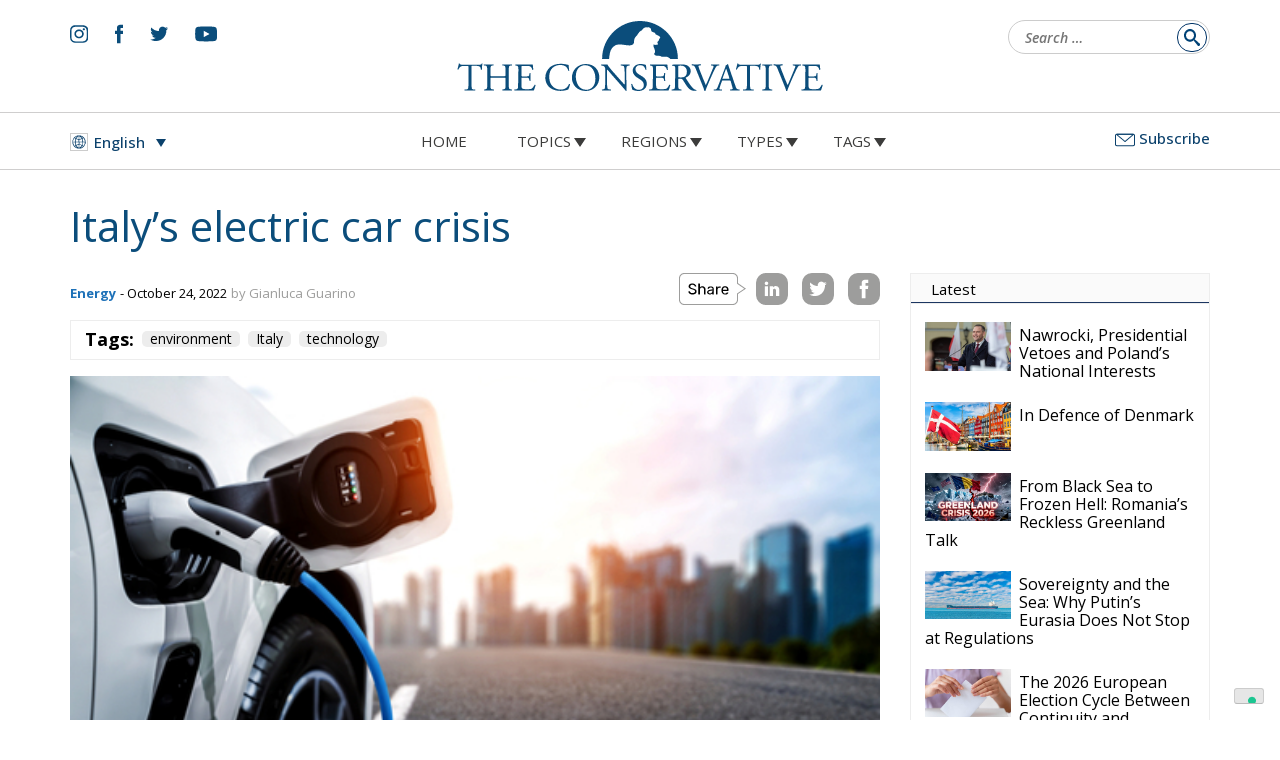

--- FILE ---
content_type: text/html; charset=UTF-8
request_url: https://www.theconservative.online/italys-electric-car-crisis
body_size: 22197
content:
<!doctype html>
<html lang="en-US">
<head>
	<meta charset="UTF-8">
	<meta name="viewport" content="width=device-width, initial-scale=1">
	<link rel="profile" href="https://gmpg.org/xfn/11">
	<meta name='robots' content='index, follow, max-image-preview:large, max-snippet:-1, max-video-preview:-1' />
<link rel="alternate" hreflang="en" href="https://www.theconservative.online/italys-electric-car-crisis" />
<link rel="alternate" hreflang="bg" href="https://www.theconservative.online/bg/%d0%ba%d1%80%d0%b8%d0%b7%d0%b0%d1%82%d0%b0-%d1%81-%d0%b5%d0%bb%d0%b5%d0%ba%d1%82%d1%80%d0%b8%d1%87%d0%b5%d1%81%d0%ba%d0%b8%d1%82%d0%b5-%d0%b0%d0%b2%d1%82%d0%be%d0%bc%d0%be%d0%b1%d0%b8%d0%bb%d0%b8" />
<link rel="alternate" hreflang="hr" href="https://www.theconservative.online/hr/italijanska-kriza-elektricnih-automobila" />
<link rel="alternate" hreflang="cs" href="https://www.theconservative.online/cs/italska-krize-elektromobilu" />
<link rel="alternate" hreflang="it" href="https://www.theconservative.online/it/la-crisi-dellauto-elettrica-in-italia" />
<link rel="alternate" hreflang="pl" href="https://www.theconservative.online/pl/wloski-kryzys-w-dziedzinie-samochodow-elektrycznych" />
<link rel="alternate" hreflang="ro" href="https://www.theconservative.online/ro/criza-masinilor-electrice-din-italia" />
<link rel="alternate" hreflang="es" href="https://www.theconservative.online/es/la-crisis-del-coche-electrico-en-italia" />
<link rel="alternate" hreflang="sv" href="https://www.theconservative.online/sv/italiens-elbilskris" />
<link rel="alternate" hreflang="x-default" href="https://www.theconservative.online/italys-electric-car-crisis" />

<!-- Google Tag Manager for WordPress by gtm4wp.com -->
<script data-cfasync="false" data-pagespeed-no-defer>
	var gtm4wp_datalayer_name = "dataLayer";
	var dataLayer = dataLayer || [];

	const gtm4wp_scrollerscript_debugmode         = false;
	const gtm4wp_scrollerscript_callbacktime      = 100;
	const gtm4wp_scrollerscript_readerlocation    = 150;
	const gtm4wp_scrollerscript_contentelementid  = "content";
	const gtm4wp_scrollerscript_scannertime       = 60;
</script>
<!-- End Google Tag Manager for WordPress by gtm4wp.com -->
	<!-- This site is optimized with the Yoast SEO plugin v24.6 - https://yoast.com/wordpress/plugins/seo/ -->
	<title>Italy&#039;s electric car crisis - The Conservative</title>
	<link rel="canonical" href="https://www.theconservative.online/italys-electric-car-crisis" />
	<meta property="og:locale" content="en_US" />
	<meta property="og:type" content="article" />
	<meta property="og:title" content="Italy&#039;s electric car crisis - The Conservative" />
	<meta property="og:description" content="Sales of electric cars are not taking off in Italy; on the contrary, the past few months have seen a sharp drop in registrations, which have recorded a very worrying -30%. But what are the reasons for this drop? It seems difficult to think of a simple disregard for the future of the planet from [&hellip;]" />
	<meta property="og:url" content="https://www.theconservative.online/italys-electric-car-crisis" />
	<meta property="og:site_name" content="The Conservative" />
	<meta property="article:published_time" content="2022-10-24T14:51:45+00:00" />
	<meta property="og:image" content="https://www.theconservative.online/wp-content/uploads/2022/10/shutterstock_2021600951.jpg" />
	<meta property="og:image:width" content="500" />
	<meta property="og:image:height" content="238" />
	<meta property="og:image:type" content="image/jpeg" />
	<meta name="author" content="Gianluca Guarino" />
	<meta name="twitter:card" content="summary_large_image" />
	<meta name="twitter:label1" content="Written by" />
	<meta name="twitter:data1" content="Gianluca Guarino" />
	<meta name="twitter:label2" content="Est. reading time" />
	<meta name="twitter:data2" content="2 minutes" />
	<script type="application/ld+json" class="yoast-schema-graph">{"@context":"https://schema.org","@graph":[{"@type":"WebPage","@id":"https://www.theconservative.online/italys-electric-car-crisis","url":"https://www.theconservative.online/italys-electric-car-crisis","name":"Italy's electric car crisis - The Conservative","isPartOf":{"@id":"https://www.theconservative.online/#website"},"primaryImageOfPage":{"@id":"https://www.theconservative.online/italys-electric-car-crisis#primaryimage"},"image":{"@id":"https://www.theconservative.online/italys-electric-car-crisis#primaryimage"},"thumbnailUrl":"https://www.theconservative.online/wp-content/uploads/2022/10/shutterstock_2021600951.jpg","datePublished":"2022-10-24T14:51:45+00:00","author":{"@id":"https://www.theconservative.online/#/schema/person/2d5b4ebd08cf598535cb42a686b50a1b"},"breadcrumb":{"@id":"https://www.theconservative.online/italys-electric-car-crisis#breadcrumb"},"inLanguage":"en-US","potentialAction":[{"@type":"ReadAction","target":["https://www.theconservative.online/italys-electric-car-crisis"]}]},{"@type":"ImageObject","inLanguage":"en-US","@id":"https://www.theconservative.online/italys-electric-car-crisis#primaryimage","url":"https://www.theconservative.online/wp-content/uploads/2022/10/shutterstock_2021600951.jpg","contentUrl":"https://www.theconservative.online/wp-content/uploads/2022/10/shutterstock_2021600951.jpg","width":500,"height":238},{"@type":"BreadcrumbList","@id":"https://www.theconservative.online/italys-electric-car-crisis#breadcrumb","itemListElement":[{"@type":"ListItem","position":1,"name":"Home","item":"https://www.theconservative.online/"},{"@type":"ListItem","position":2,"name":"Italy&#8217;s electric car crisis"}]},{"@type":"WebSite","@id":"https://www.theconservative.online/#website","url":"https://www.theconservative.online/","name":"The Conservative","description":"","potentialAction":[{"@type":"SearchAction","target":{"@type":"EntryPoint","urlTemplate":"https://www.theconservative.online/?s={search_term_string}"},"query-input":{"@type":"PropertyValueSpecification","valueRequired":true,"valueName":"search_term_string"}}],"inLanguage":"en-US"},{"@type":"Person","@id":"https://www.theconservative.online/#/schema/person/2d5b4ebd08cf598535cb42a686b50a1b","name":"Gianluca Guarino","image":{"@type":"ImageObject","inLanguage":"en-US","@id":"https://www.theconservative.online/#/schema/person/image/","url":"https://secure.gravatar.com/avatar/c9c04f4580691a96c3681af0f6e0517c052143522cd5029ee796e87f9ca64d94?s=96&d=mm&r=g","contentUrl":"https://secure.gravatar.com/avatar/c9c04f4580691a96c3681af0f6e0517c052143522cd5029ee796e87f9ca64d94?s=96&d=mm&r=g","caption":"Gianluca Guarino"},"url":"https://www.theconservative.online/author/worklab-euaff"}]}</script>
	<!-- / Yoast SEO plugin. -->


<link rel='dns-prefetch' href='//fonts.googleapis.com' />
<link rel="alternate" type="application/rss+xml" title="The Conservative &raquo; Feed" href="https://www.theconservative.online/feed" />
<link rel="alternate" type="application/rss+xml" title="The Conservative &raquo; Comments Feed" href="https://www.theconservative.online/comments/feed" />
<link rel="alternate" title="oEmbed (JSON)" type="application/json+oembed" href="https://www.theconservative.online/wp-json/oembed/1.0/embed?url=https%3A%2F%2Fwww.theconservative.online%2Fitalys-electric-car-crisis" />
<link rel="alternate" title="oEmbed (XML)" type="text/xml+oembed" href="https://www.theconservative.online/wp-json/oembed/1.0/embed?url=https%3A%2F%2Fwww.theconservative.online%2Fitalys-electric-car-crisis&#038;format=xml" />
<style id='wp-img-auto-sizes-contain-inline-css'>
img:is([sizes=auto i],[sizes^="auto," i]){contain-intrinsic-size:3000px 1500px}
/*# sourceURL=wp-img-auto-sizes-contain-inline-css */
</style>
<style id='wp-emoji-styles-inline-css'>

	img.wp-smiley, img.emoji {
		display: inline !important;
		border: none !important;
		box-shadow: none !important;
		height: 1em !important;
		width: 1em !important;
		margin: 0 0.07em !important;
		vertical-align: -0.1em !important;
		background: none !important;
		padding: 0 !important;
	}
/*# sourceURL=wp-emoji-styles-inline-css */
</style>
<style id='classic-theme-styles-inline-css'>
/*! This file is auto-generated */
.wp-block-button__link{color:#fff;background-color:#32373c;border-radius:9999px;box-shadow:none;text-decoration:none;padding:calc(.667em + 2px) calc(1.333em + 2px);font-size:1.125em}.wp-block-file__button{background:#32373c;color:#fff;text-decoration:none}
/*# sourceURL=/wp-includes/css/classic-themes.min.css */
</style>
<link rel='stylesheet' id='wpml-blocks-css' href='https://www.theconservative.online/wp-content/plugins/sitepress-multilingual-cms/dist/css/blocks/styles.css?ver=4.6.13' media='all' />
<link rel='stylesheet' id='ctf_styles-css' href='https://www.theconservative.online/wp-content/plugins/custom-twitter-feeds/css/ctf-styles.min.css?ver=2.3.0' media='all' />
<link rel='stylesheet' id='wpml-legacy-dropdown-0-css' href='https://www.theconservative.online/wp-content/plugins/sitepress-multilingual-cms/templates/language-switchers/legacy-dropdown/style.min.css?ver=1' media='all' />
<link rel='stylesheet' id='wbounce-style-all-css' href='https://www.theconservative.online/wp-content/plugins/wbounce/frontend/css/min/wbounce-all.min.css?ver=6.9' media='all' />
<link rel='stylesheet' id='animate-style-css' href='https://www.theconservative.online/wp-content/plugins/wbounce/frontend/css/min/animate.min.css?ver=6.9' media='all' />
<link rel='stylesheet' id='normalize-css' href='https://www.theconservative.online/wp-content/themes/theconservative/resurces/css/normalize.css?ver=1' media='all' />
<link rel='stylesheet' id='bootstrap-css' href='https://www.theconservative.online/wp-content/themes/theconservative/resurces/css/bootstrap.css?ver=1' media='all' />
<link rel='stylesheet' id='base-style-css' href='https://www.theconservative.online/wp-content/themes/theconservative/style.css?ver=1.0' media='all' />
<link rel='stylesheet' id='pre-style-css' href='https://www.theconservative.online/wp-content/themes/theconservative/resurces/css/style.css?ver=202507071800' media='all' />
<link rel='stylesheet' id='post-style-css' href='https://www.theconservative.online/wp-content/themes/theconservative/resurces/css/stylepost.css?ver=202405031730' media='all' />
<link rel='stylesheet' id='google-fonts-css' href='https://fonts.googleapis.com/css2?family=Rubik%3Aital%2Cwght%400%2C300%3B0%2C400%3B0%2C500%3B0%2C700%3B1%2C300%3B1%2C400%3B1%2C500%3B1%2C700&#038;display=swap&#038;ver=6.9' media='all' />
<link rel='stylesheet' id='google-fonts-opensans-css' href='https://fonts.googleapis.com/css2?family=Open+Sans%3Aital%2Cwght%400%2C300%3B0%2C400%3B0%2C500%3B0%2C700%3B1%2C300%3B1%2C400%3B1%2C500%3B1%2C600&#038;display=swap&#038;ver=6.9' media='all' />
<link rel='stylesheet' id='google-fonts-caladea-css' href='https://fonts.googleapis.com/css2?family=Caladea%3Aital%2Cwght%400%2C400%3B0%2C700%3B1%2C400%3B1%2C700&#038;display=swap&#038;ver=6.9' media='all' />
<script src="https://www.theconservative.online/wp-content/plugins/sitepress-multilingual-cms/templates/language-switchers/legacy-dropdown/script.min.js?ver=1" id="wpml-legacy-dropdown-0-js"></script>
<script src="https://www.theconservative.online/wp-content/plugins/duracelltomi-google-tag-manager/dist/js/analytics-talk-content-tracking.js?ver=1.20.3" id="gtm4wp-scroll-tracking-js"></script>
<script src="https://www.theconservative.online/wp-includes/js/jquery/jquery.min.js?ver=3.7.1" id="jquery-core-js"></script>
<script src="https://www.theconservative.online/wp-includes/js/jquery/jquery-migrate.min.js?ver=3.4.1" id="jquery-migrate-js"></script>
<script src="https://www.theconservative.online/wp-content/plugins/wbounce/frontend/js/min/wbounce.min.js?ver=1.8.1" id="wbounce-function-js"></script>
<script src="https://www.theconservative.online/wp-content/themes/theconservative/resurces/js/animation.js?ver=1" id="deko-app-js"></script>
<script src="https://www.theconservative.online/wp-content/themes/theconservative/resurces/js/swiper.min.js?ver=20200111a" id="ir-swiper-js"></script>
<script id="wpml-browser-redirect-js-extra">
var wpml_browser_redirect_params = {"pageLanguage":"en","languageUrls":{"en_us":"https://www.theconservative.online/italys-electric-car-crisis","en":"https://www.theconservative.online/italys-electric-car-crisis","us":"https://www.theconservative.online/italys-electric-car-crisis","bg_bg":"https://www.theconservative.online/bg/%d0%ba%d1%80%d0%b8%d0%b7%d0%b0%d1%82%d0%b0-%d1%81-%d0%b5%d0%bb%d0%b5%d0%ba%d1%82%d1%80%d0%b8%d1%87%d0%b5%d1%81%d0%ba%d0%b8%d1%82%d0%b5-%d0%b0%d0%b2%d1%82%d0%be%d0%bc%d0%be%d0%b1%d0%b8%d0%bb%d0%b8","bg":"https://www.theconservative.online/bg/%d0%ba%d1%80%d0%b8%d0%b7%d0%b0%d1%82%d0%b0-%d1%81-%d0%b5%d0%bb%d0%b5%d0%ba%d1%82%d1%80%d0%b8%d1%87%d0%b5%d1%81%d0%ba%d0%b8%d1%82%d0%b5-%d0%b0%d0%b2%d1%82%d0%be%d0%bc%d0%be%d0%b1%d0%b8%d0%bb%d0%b8","hr":"https://www.theconservative.online/hr/italijanska-kriza-elektricnih-automobila","cs_cz":"https://www.theconservative.online/cs/italska-krize-elektromobilu","cs":"https://www.theconservative.online/cs/italska-krize-elektromobilu","cz":"https://www.theconservative.online/cs/italska-krize-elektromobilu","it_it":"https://www.theconservative.online/it/la-crisi-dellauto-elettrica-in-italia","it":"https://www.theconservative.online/it/la-crisi-dellauto-elettrica-in-italia","pl_pl":"https://www.theconservative.online/pl/wloski-kryzys-w-dziedzinie-samochodow-elektrycznych","pl":"https://www.theconservative.online/pl/wloski-kryzys-w-dziedzinie-samochodow-elektrycznych","ro_ro":"https://www.theconservative.online/ro/criza-masinilor-electrice-din-italia","ro":"https://www.theconservative.online/ro/criza-masinilor-electrice-din-italia","es_es":"https://www.theconservative.online/es/la-crisis-del-coche-electrico-en-italia","es":"https://www.theconservative.online/es/la-crisis-del-coche-electrico-en-italia","sv_se":"https://www.theconservative.online/sv/italiens-elbilskris","sv":"https://www.theconservative.online/sv/italiens-elbilskris","se":"https://www.theconservative.online/sv/italiens-elbilskris"},"cookie":{"name":"_icl_visitor_lang_js","domain":"www.theconservative.online","path":"/","expiration":24}};
//# sourceURL=wpml-browser-redirect-js-extra
</script>
<script src="https://www.theconservative.online/wp-content/plugins/sitepress-multilingual-cms/dist/js/browser-redirect/app.js?ver=4.6.13" id="wpml-browser-redirect-js"></script>
<link rel="https://api.w.org/" href="https://www.theconservative.online/wp-json/" /><link rel="alternate" title="JSON" type="application/json" href="https://www.theconservative.online/wp-json/wp/v2/posts/4123" /><link rel="EditURI" type="application/rsd+xml" title="RSD" href="https://www.theconservative.online/xmlrpc.php?rsd" />
<meta name="generator" content="WordPress 6.9" />
<link rel='shortlink' href='https://www.theconservative.online/?p=4123' />
<meta name="generator" content="WPML ver:4.6.13 stt:7,22,9,1,4,27,40,44,2,50;" />

<!-- Google Tag Manager for WordPress by gtm4wp.com -->
<!-- GTM Container placement set to automatic -->
<script data-cfasync="false" data-pagespeed-no-defer type="text/javascript">
	var dataLayer_content = {"pageTitle":"Italy&#039;s electric car crisis - The Conservative","pagePostType":"post","pagePostType2":"single-post","pageCategory":["energy","environment","science-and-technology"],"pageAttributes":["environment","italy","technology"],"pagePostAuthor":"Gianluca Guarino"};
	dataLayer.push( dataLayer_content );
</script>
<script data-cfasync="false">
(function(w,d,s,l,i){w[l]=w[l]||[];w[l].push({'gtm.start':
new Date().getTime(),event:'gtm.js'});var f=d.getElementsByTagName(s)[0],
j=d.createElement(s),dl=l!='dataLayer'?'&l='+l:'';j.async=true;j.src=
'//www.googletagmanager.com/gtm.js?id='+i+dl;f.parentNode.insertBefore(j,f);
})(window,document,'script','dataLayer','GTM-MMRHZMSD');
</script>
<!-- End Google Tag Manager for WordPress by gtm4wp.com --><style type="text/css">.wbounce-modal.underlay {
    background: url(https://dev.theconservative.online/wp-content/themes/theconservative/resurces/img/logo-white.svg) no-repeat top 50px center, rgba(11, 65, 108, 0.98);
    background-size: 30%;
}
.wbounce-modal .wbounce-modal-sub {
  background-color: transparent;
  border:solid 0px #000 !important;
max-width:808px !important;
    width: auto;
position: relative;
margin: 0 20px;
}
.wbounce-modal .wbounce-modal-sub .close-subscribe{
        top: 0 !important;
        right: 0 !important;
}
form#mc4wp-form-1 h2{
font-family: 'Caladea', serif;
	font-weight:normal;
	font-size: 36px;
	line-height:36px;
	margin-top: 0;
color: #FFF;
}
form#mc4wp-form-1 input[type=text],
form#mc4wp-form-1 input[type=email] {
    float: left;
    width: 100%;
    background: none;
    border: 0;
    border-bottom: solid 1px #FFF;
    border-radius: 0;
    line-height: 38px;
    color: #FFF;
    font-size: 17px;
}
form#mc4wp-form-1 input[type=text]::placeholder,
form#mc4wp-form-1 input[type=email]::placeholder {
color: #FFF !important;
}

form#mc4wp-form-1 input[type=email] {
padding: 3px 100px 3px 10px;
}
form#mc4wp-form-1 input[type="submit"] {
    position: absolute;
    right: 3px;
    bottom:58px;
    background: #1D71B8;
    border: none;
    font-weight: 500;
    font-size: 16px;
    color: #FFF;
}
form#mc4wp-form-1 .privacy a{
color:#ffffff;
}
@media screen and (min-width: 768px) {
   form#mc4wp-form-1 input[type=text] {
        width: 50%;
float: left;
    }
}
.modal-footer{
    padding: 0;
    margin: 0;
    width: max-content;
}
.modal-footer pre{
    padding: 0;
    background: transparent;
}</style>
<!-- Meta Pixel Code -->
<script type='text/javascript'>
!function(f,b,e,v,n,t,s){if(f.fbq)return;n=f.fbq=function(){n.callMethod?
n.callMethod.apply(n,arguments):n.queue.push(arguments)};if(!f._fbq)f._fbq=n;
n.push=n;n.loaded=!0;n.version='2.0';n.queue=[];t=b.createElement(e);t.async=!0;
t.src=v;s=b.getElementsByTagName(e)[0];s.parentNode.insertBefore(t,s)}(window,
document,'script','https://connect.facebook.net/en_US/fbevents.js?v=next');
</script>
<!-- End Meta Pixel Code -->

      <script type='text/javascript'>
        var url = window.location.origin + '?ob=open-bridge';
        fbq('set', 'openbridge', '581890210370532', url);
      </script>
    <script type='text/javascript'>fbq('init', '581890210370532', {}, {
    "agent": "wordpress-6.9-3.0.14"
})</script><script type='text/javascript'>
    fbq('track', 'PageView', []);
  </script>
<!-- Meta Pixel Code -->
<noscript>
<img height="1" width="1" style="display:none" alt="fbpx"
src="https://www.facebook.com/tr?id=581890210370532&ev=PageView&noscript=1" />
</noscript>
<!-- End Meta Pixel Code -->
<link rel="icon" href="https://www.theconservative.online/wp-content/uploads/2022/03/cropped-cropped-the-conservative-favicon-32x32.png" sizes="32x32" />
<link rel="icon" href="https://www.theconservative.online/wp-content/uploads/2022/03/cropped-cropped-the-conservative-favicon-192x192.png" sizes="192x192" />
<link rel="apple-touch-icon" href="https://www.theconservative.online/wp-content/uploads/2022/03/cropped-cropped-the-conservative-favicon-180x180.png" />
<meta name="msapplication-TileImage" content="https://www.theconservative.online/wp-content/uploads/2022/03/cropped-cropped-the-conservative-favicon-270x270.png" />
	<!-- Global site tag (gtag.js) - Google Analytics -->

	<meta name="facebook-domain-verification" content="69zw5sdi5sx2dyqxdhbo08442q4hbs" />
	
<style id='global-styles-inline-css'>
:root{--wp--preset--aspect-ratio--square: 1;--wp--preset--aspect-ratio--4-3: 4/3;--wp--preset--aspect-ratio--3-4: 3/4;--wp--preset--aspect-ratio--3-2: 3/2;--wp--preset--aspect-ratio--2-3: 2/3;--wp--preset--aspect-ratio--16-9: 16/9;--wp--preset--aspect-ratio--9-16: 9/16;--wp--preset--color--black: #000000;--wp--preset--color--cyan-bluish-gray: #abb8c3;--wp--preset--color--white: #ffffff;--wp--preset--color--pale-pink: #f78da7;--wp--preset--color--vivid-red: #cf2e2e;--wp--preset--color--luminous-vivid-orange: #ff6900;--wp--preset--color--luminous-vivid-amber: #fcb900;--wp--preset--color--light-green-cyan: #7bdcb5;--wp--preset--color--vivid-green-cyan: #00d084;--wp--preset--color--pale-cyan-blue: #8ed1fc;--wp--preset--color--vivid-cyan-blue: #0693e3;--wp--preset--color--vivid-purple: #9b51e0;--wp--preset--gradient--vivid-cyan-blue-to-vivid-purple: linear-gradient(135deg,rgb(6,147,227) 0%,rgb(155,81,224) 100%);--wp--preset--gradient--light-green-cyan-to-vivid-green-cyan: linear-gradient(135deg,rgb(122,220,180) 0%,rgb(0,208,130) 100%);--wp--preset--gradient--luminous-vivid-amber-to-luminous-vivid-orange: linear-gradient(135deg,rgb(252,185,0) 0%,rgb(255,105,0) 100%);--wp--preset--gradient--luminous-vivid-orange-to-vivid-red: linear-gradient(135deg,rgb(255,105,0) 0%,rgb(207,46,46) 100%);--wp--preset--gradient--very-light-gray-to-cyan-bluish-gray: linear-gradient(135deg,rgb(238,238,238) 0%,rgb(169,184,195) 100%);--wp--preset--gradient--cool-to-warm-spectrum: linear-gradient(135deg,rgb(74,234,220) 0%,rgb(151,120,209) 20%,rgb(207,42,186) 40%,rgb(238,44,130) 60%,rgb(251,105,98) 80%,rgb(254,248,76) 100%);--wp--preset--gradient--blush-light-purple: linear-gradient(135deg,rgb(255,206,236) 0%,rgb(152,150,240) 100%);--wp--preset--gradient--blush-bordeaux: linear-gradient(135deg,rgb(254,205,165) 0%,rgb(254,45,45) 50%,rgb(107,0,62) 100%);--wp--preset--gradient--luminous-dusk: linear-gradient(135deg,rgb(255,203,112) 0%,rgb(199,81,192) 50%,rgb(65,88,208) 100%);--wp--preset--gradient--pale-ocean: linear-gradient(135deg,rgb(255,245,203) 0%,rgb(182,227,212) 50%,rgb(51,167,181) 100%);--wp--preset--gradient--electric-grass: linear-gradient(135deg,rgb(202,248,128) 0%,rgb(113,206,126) 100%);--wp--preset--gradient--midnight: linear-gradient(135deg,rgb(2,3,129) 0%,rgb(40,116,252) 100%);--wp--preset--font-size--small: 13px;--wp--preset--font-size--medium: 20px;--wp--preset--font-size--large: 36px;--wp--preset--font-size--x-large: 42px;--wp--preset--spacing--20: 0.44rem;--wp--preset--spacing--30: 0.67rem;--wp--preset--spacing--40: 1rem;--wp--preset--spacing--50: 1.5rem;--wp--preset--spacing--60: 2.25rem;--wp--preset--spacing--70: 3.38rem;--wp--preset--spacing--80: 5.06rem;--wp--preset--shadow--natural: 6px 6px 9px rgba(0, 0, 0, 0.2);--wp--preset--shadow--deep: 12px 12px 50px rgba(0, 0, 0, 0.4);--wp--preset--shadow--sharp: 6px 6px 0px rgba(0, 0, 0, 0.2);--wp--preset--shadow--outlined: 6px 6px 0px -3px rgb(255, 255, 255), 6px 6px rgb(0, 0, 0);--wp--preset--shadow--crisp: 6px 6px 0px rgb(0, 0, 0);}:where(.is-layout-flex){gap: 0.5em;}:where(.is-layout-grid){gap: 0.5em;}body .is-layout-flex{display: flex;}.is-layout-flex{flex-wrap: wrap;align-items: center;}.is-layout-flex > :is(*, div){margin: 0;}body .is-layout-grid{display: grid;}.is-layout-grid > :is(*, div){margin: 0;}:where(.wp-block-columns.is-layout-flex){gap: 2em;}:where(.wp-block-columns.is-layout-grid){gap: 2em;}:where(.wp-block-post-template.is-layout-flex){gap: 1.25em;}:where(.wp-block-post-template.is-layout-grid){gap: 1.25em;}.has-black-color{color: var(--wp--preset--color--black) !important;}.has-cyan-bluish-gray-color{color: var(--wp--preset--color--cyan-bluish-gray) !important;}.has-white-color{color: var(--wp--preset--color--white) !important;}.has-pale-pink-color{color: var(--wp--preset--color--pale-pink) !important;}.has-vivid-red-color{color: var(--wp--preset--color--vivid-red) !important;}.has-luminous-vivid-orange-color{color: var(--wp--preset--color--luminous-vivid-orange) !important;}.has-luminous-vivid-amber-color{color: var(--wp--preset--color--luminous-vivid-amber) !important;}.has-light-green-cyan-color{color: var(--wp--preset--color--light-green-cyan) !important;}.has-vivid-green-cyan-color{color: var(--wp--preset--color--vivid-green-cyan) !important;}.has-pale-cyan-blue-color{color: var(--wp--preset--color--pale-cyan-blue) !important;}.has-vivid-cyan-blue-color{color: var(--wp--preset--color--vivid-cyan-blue) !important;}.has-vivid-purple-color{color: var(--wp--preset--color--vivid-purple) !important;}.has-black-background-color{background-color: var(--wp--preset--color--black) !important;}.has-cyan-bluish-gray-background-color{background-color: var(--wp--preset--color--cyan-bluish-gray) !important;}.has-white-background-color{background-color: var(--wp--preset--color--white) !important;}.has-pale-pink-background-color{background-color: var(--wp--preset--color--pale-pink) !important;}.has-vivid-red-background-color{background-color: var(--wp--preset--color--vivid-red) !important;}.has-luminous-vivid-orange-background-color{background-color: var(--wp--preset--color--luminous-vivid-orange) !important;}.has-luminous-vivid-amber-background-color{background-color: var(--wp--preset--color--luminous-vivid-amber) !important;}.has-light-green-cyan-background-color{background-color: var(--wp--preset--color--light-green-cyan) !important;}.has-vivid-green-cyan-background-color{background-color: var(--wp--preset--color--vivid-green-cyan) !important;}.has-pale-cyan-blue-background-color{background-color: var(--wp--preset--color--pale-cyan-blue) !important;}.has-vivid-cyan-blue-background-color{background-color: var(--wp--preset--color--vivid-cyan-blue) !important;}.has-vivid-purple-background-color{background-color: var(--wp--preset--color--vivid-purple) !important;}.has-black-border-color{border-color: var(--wp--preset--color--black) !important;}.has-cyan-bluish-gray-border-color{border-color: var(--wp--preset--color--cyan-bluish-gray) !important;}.has-white-border-color{border-color: var(--wp--preset--color--white) !important;}.has-pale-pink-border-color{border-color: var(--wp--preset--color--pale-pink) !important;}.has-vivid-red-border-color{border-color: var(--wp--preset--color--vivid-red) !important;}.has-luminous-vivid-orange-border-color{border-color: var(--wp--preset--color--luminous-vivid-orange) !important;}.has-luminous-vivid-amber-border-color{border-color: var(--wp--preset--color--luminous-vivid-amber) !important;}.has-light-green-cyan-border-color{border-color: var(--wp--preset--color--light-green-cyan) !important;}.has-vivid-green-cyan-border-color{border-color: var(--wp--preset--color--vivid-green-cyan) !important;}.has-pale-cyan-blue-border-color{border-color: var(--wp--preset--color--pale-cyan-blue) !important;}.has-vivid-cyan-blue-border-color{border-color: var(--wp--preset--color--vivid-cyan-blue) !important;}.has-vivid-purple-border-color{border-color: var(--wp--preset--color--vivid-purple) !important;}.has-vivid-cyan-blue-to-vivid-purple-gradient-background{background: var(--wp--preset--gradient--vivid-cyan-blue-to-vivid-purple) !important;}.has-light-green-cyan-to-vivid-green-cyan-gradient-background{background: var(--wp--preset--gradient--light-green-cyan-to-vivid-green-cyan) !important;}.has-luminous-vivid-amber-to-luminous-vivid-orange-gradient-background{background: var(--wp--preset--gradient--luminous-vivid-amber-to-luminous-vivid-orange) !important;}.has-luminous-vivid-orange-to-vivid-red-gradient-background{background: var(--wp--preset--gradient--luminous-vivid-orange-to-vivid-red) !important;}.has-very-light-gray-to-cyan-bluish-gray-gradient-background{background: var(--wp--preset--gradient--very-light-gray-to-cyan-bluish-gray) !important;}.has-cool-to-warm-spectrum-gradient-background{background: var(--wp--preset--gradient--cool-to-warm-spectrum) !important;}.has-blush-light-purple-gradient-background{background: var(--wp--preset--gradient--blush-light-purple) !important;}.has-blush-bordeaux-gradient-background{background: var(--wp--preset--gradient--blush-bordeaux) !important;}.has-luminous-dusk-gradient-background{background: var(--wp--preset--gradient--luminous-dusk) !important;}.has-pale-ocean-gradient-background{background: var(--wp--preset--gradient--pale-ocean) !important;}.has-electric-grass-gradient-background{background: var(--wp--preset--gradient--electric-grass) !important;}.has-midnight-gradient-background{background: var(--wp--preset--gradient--midnight) !important;}.has-small-font-size{font-size: var(--wp--preset--font-size--small) !important;}.has-medium-font-size{font-size: var(--wp--preset--font-size--medium) !important;}.has-large-font-size{font-size: var(--wp--preset--font-size--large) !important;}.has-x-large-font-size{font-size: var(--wp--preset--font-size--x-large) !important;}
/*# sourceURL=global-styles-inline-css */
</style>
</head>
<body class="wp-singular post-template-default single single-post postid-4123 single-format-standard wp-theme-theconservative">

<!-- GTM Container placement set to automatic -->
<!-- Google Tag Manager (noscript) -->
				<noscript><iframe src="https://www.googletagmanager.com/ns.html?id=GTM-MMRHZMSD" height="0" width="0" style="display:none;visibility:hidden" aria-hidden="true"></iframe></noscript>
<!-- End Google Tag Manager (noscript) --><!--<a class="skip-link screen-reader-text" href="#primary">Skip to content</a>-->
<header id="masthead" class="site-header">
<div class="navbar-brand">
	<div id="hamburger_menu_intern_wrap">
		<a href="/" >
			<img src="https://www.theconservative.online/wp-content/themes/theconservative/resurces/img/logo-theconservative-mobile-hamburger.svg" alt="The Conservative"/>
		</a>
		<button type="button" class="hamburger_menu">
			<span></span>
			<span></span>
			<span></span>
			<span></span>
		</button>
	</div>
</div>
<div class="" style="display:block;width:100%;height:0px;position:fixed;top:0px;left:0px;z-index:1000;">
	<div id="site_header_nav" class="closed">
        <header id="site_header_nav_header">
			
<div
	 class="wpml-ls-statics-shortcode_actions wpml-ls wpml-ls-legacy-dropdown js-wpml-ls-legacy-dropdown">
	<ul>

		<li tabindex="0" class="wpml-ls-slot-shortcode_actions wpml-ls-item wpml-ls-item-en wpml-ls-current-language wpml-ls-first-item wpml-ls-item-legacy-dropdown">
			<a href="#" class="js-wpml-ls-item-toggle wpml-ls-item-toggle">
                                                    <img
            class="wpml-ls-flag"
            src="https://www.theconservative.online/wp-content/themes/theconservative/resurces/img/flags/international.svg"
            alt=""
            width=18
            height=12
    /><span class="wpml-ls-native">English</span></a>

			<ul class="wpml-ls-sub-menu">
				
					<li class="wpml-ls-slot-shortcode_actions wpml-ls-item wpml-ls-item-bg">
						<a href="https://www.theconservative.online/bg/%d0%ba%d1%80%d0%b8%d0%b7%d0%b0%d1%82%d0%b0-%d1%81-%d0%b5%d0%bb%d0%b5%d0%ba%d1%82%d1%80%d0%b8%d1%87%d0%b5%d1%81%d0%ba%d0%b8%d1%82%d0%b5-%d0%b0%d0%b2%d1%82%d0%be%d0%bc%d0%be%d0%b1%d0%b8%d0%bb%d0%b8" class="wpml-ls-link">
                                                                <img
            class="wpml-ls-flag"
            src="https://www.theconservative.online/wp-content/plugins/sitepress-multilingual-cms/res/flags/bg.png"
            alt=""
            width=18
            height=12
    /><span class="wpml-ls-native" lang="bg">Български</span><span class="wpml-ls-display"><span class="wpml-ls-bracket"> (</span>Bulgarian<span class="wpml-ls-bracket">)</span></span></a>
					</li>

				
					<li class="wpml-ls-slot-shortcode_actions wpml-ls-item wpml-ls-item-hr">
						<a href="https://www.theconservative.online/hr/italijanska-kriza-elektricnih-automobila" class="wpml-ls-link">
                                                                <img
            class="wpml-ls-flag"
            src="https://www.theconservative.online/wp-content/plugins/sitepress-multilingual-cms/res/flags/hr.png"
            alt=""
            width=18
            height=12
    /><span class="wpml-ls-native" lang="hr">hrvatski</span><span class="wpml-ls-display"><span class="wpml-ls-bracket"> (</span>Croatian<span class="wpml-ls-bracket">)</span></span></a>
					</li>

				
					<li class="wpml-ls-slot-shortcode_actions wpml-ls-item wpml-ls-item-cs">
						<a href="https://www.theconservative.online/cs/italska-krize-elektromobilu" class="wpml-ls-link">
                                                                <img
            class="wpml-ls-flag"
            src="https://www.theconservative.online/wp-content/plugins/sitepress-multilingual-cms/res/flags/cs.png"
            alt=""
            width=18
            height=12
    /><span class="wpml-ls-native" lang="cs">Čeština</span><span class="wpml-ls-display"><span class="wpml-ls-bracket"> (</span>Czech<span class="wpml-ls-bracket">)</span></span></a>
					</li>

				
					<li class="wpml-ls-slot-shortcode_actions wpml-ls-item wpml-ls-item-it">
						<a href="https://www.theconservative.online/it/la-crisi-dellauto-elettrica-in-italia" class="wpml-ls-link">
                                                                <img
            class="wpml-ls-flag"
            src="https://www.theconservative.online/wp-content/plugins/sitepress-multilingual-cms/res/flags/it.png"
            alt=""
            width=18
            height=12
    /><span class="wpml-ls-native" lang="it">Italiano</span><span class="wpml-ls-display"><span class="wpml-ls-bracket"> (</span>Italian<span class="wpml-ls-bracket">)</span></span></a>
					</li>

				
					<li class="wpml-ls-slot-shortcode_actions wpml-ls-item wpml-ls-item-pl">
						<a href="https://www.theconservative.online/pl/wloski-kryzys-w-dziedzinie-samochodow-elektrycznych" class="wpml-ls-link">
                                                                <img
            class="wpml-ls-flag"
            src="https://www.theconservative.online/wp-content/plugins/sitepress-multilingual-cms/res/flags/pl.png"
            alt=""
            width=18
            height=12
    /><span class="wpml-ls-native" lang="pl">polski</span><span class="wpml-ls-display"><span class="wpml-ls-bracket"> (</span>Polish<span class="wpml-ls-bracket">)</span></span></a>
					</li>

				
					<li class="wpml-ls-slot-shortcode_actions wpml-ls-item wpml-ls-item-ro">
						<a href="https://www.theconservative.online/ro/criza-masinilor-electrice-din-italia" class="wpml-ls-link">
                                                                <img
            class="wpml-ls-flag"
            src="https://www.theconservative.online/wp-content/plugins/sitepress-multilingual-cms/res/flags/ro.png"
            alt=""
            width=18
            height=12
    /><span class="wpml-ls-native" lang="ro">Română</span><span class="wpml-ls-display"><span class="wpml-ls-bracket"> (</span>Romanian<span class="wpml-ls-bracket">)</span></span></a>
					</li>

				
					<li class="wpml-ls-slot-shortcode_actions wpml-ls-item wpml-ls-item-es">
						<a href="https://www.theconservative.online/es/la-crisis-del-coche-electrico-en-italia" class="wpml-ls-link">
                                                                <img
            class="wpml-ls-flag"
            src="https://www.theconservative.online/wp-content/plugins/sitepress-multilingual-cms/res/flags/es.png"
            alt=""
            width=18
            height=12
    /><span class="wpml-ls-native" lang="es">Español</span><span class="wpml-ls-display"><span class="wpml-ls-bracket"> (</span>Spanish<span class="wpml-ls-bracket">)</span></span></a>
					</li>

				
					<li class="wpml-ls-slot-shortcode_actions wpml-ls-item wpml-ls-item-sv wpml-ls-last-item">
						<a href="https://www.theconservative.online/sv/italiens-elbilskris" class="wpml-ls-link">
                                                                <img
            class="wpml-ls-flag"
            src="https://www.theconservative.online/wp-content/plugins/sitepress-multilingual-cms/res/flags/sv.png"
            alt=""
            width=18
            height=12
    /><span class="wpml-ls-native" lang="sv">Svenska</span><span class="wpml-ls-display"><span class="wpml-ls-bracket"> (</span>Swedish<span class="wpml-ls-bracket">)</span></span></a>
					</li>

							</ul>

		</li>

	</ul>
</div>
            <a id="menu_brand" href="/" title="">
				<img src="https://www.theconservative.online/wp-content/themes/theconservative/resurces/img/logo-white.svg" alt="The Conservative">
            </a>
            <button id="menu_closer" type="button" class="ready-to-close">
                <span></span>
                <span></span>
                <span></span>
                <span></span>
            </button>
        </header>
        <div id="site_header_nav_body">
			<div class="menu-mobile-menu-container"><ul id="mobile-menu" class="menu"><li id="menu-item-1271" class="menu-item menu-item-type-custom menu-item-object-custom menu-item-has-children menu-item-1271"><a>Topics</a>
<ul class="sub-menu">
	<li id="menu-item-1618" class="menu-item menu-item-type-taxonomy menu-item-object-category menu-item-1618"><a href="https://www.theconservative.online/category/politics">Politics</a></li>
	<li id="menu-item-1620" class="menu-item menu-item-type-taxonomy menu-item-object-category menu-item-1620"><a href="https://www.theconservative.online/category/trade-and-economics">Trade and Economics</a></li>
	<li id="menu-item-1619" class="menu-item menu-item-type-taxonomy menu-item-object-category current-post-ancestor current-menu-parent current-post-parent menu-item-1619"><a href="https://www.theconservative.online/category/science-and-technology">Science and Technology</a></li>
	<li id="menu-item-1614" class="menu-item menu-item-type-taxonomy menu-item-object-category current-post-ancestor current-menu-parent current-post-parent menu-item-1614"><a href="https://www.theconservative.online/category/energy">Energy</a></li>
	<li id="menu-item-1613" class="menu-item menu-item-type-taxonomy menu-item-object-category menu-item-1613"><a href="https://www.theconservative.online/category/culture">Culture</a></li>
	<li id="menu-item-1616" class="menu-item menu-item-type-taxonomy menu-item-object-category menu-item-1616"><a href="https://www.theconservative.online/category/essays">Essays</a></li>
	<li id="menu-item-1615" class="menu-item menu-item-type-taxonomy menu-item-object-category current-post-ancestor current-menu-parent current-post-parent menu-item-1615"><a href="https://www.theconservative.online/category/environment">Environment</a></li>
	<li id="menu-item-1617" class="menu-item menu-item-type-taxonomy menu-item-object-category menu-item-1617"><a href="https://www.theconservative.online/category/health">Health</a></li>
	<li id="menu-item-1621" class="menu-item menu-item-type-post_type menu-item-object-page menu-item-1621"><a href="https://www.theconservative.online/topics">All Topics</a></li>
</ul>
</li>
<li id="menu-item-1272" class="menu-item menu-item-type-custom menu-item-object-custom menu-item-has-children menu-item-1272"><a>Regions</a>
<ul class="sub-menu">
	<li id="menu-item-1623" class="menu-item menu-item-type-taxonomy menu-item-object-regions current-post-ancestor current-menu-parent current-post-parent menu-item-1623"><a href="https://www.theconservative.online/region/central-europe">Central Europe</a></li>
	<li id="menu-item-1624" class="menu-item menu-item-type-taxonomy menu-item-object-regions menu-item-1624"><a href="https://www.theconservative.online/region/eastern-europe">Eastern Europe</a></li>
	<li id="menu-item-1625" class="menu-item menu-item-type-taxonomy menu-item-object-regions current-post-ancestor current-menu-parent current-post-parent menu-item-1625"><a href="https://www.theconservative.online/region/northern-europe">Northern Europe</a></li>
	<li id="menu-item-1626" class="menu-item menu-item-type-taxonomy menu-item-object-regions current-post-ancestor current-menu-parent current-post-parent menu-item-1626"><a href="https://www.theconservative.online/region/southern-europe">Southern Europe</a></li>
	<li id="menu-item-1629" class="menu-item menu-item-type-taxonomy menu-item-object-regions menu-item-1629"><a href="https://www.theconservative.online/region/western-europe">Western Europe</a></li>
	<li id="menu-item-1628" class="menu-item menu-item-type-taxonomy menu-item-object-regions menu-item-1628"><a href="https://www.theconservative.online/region/usa">USA</a></li>
	<li id="menu-item-1627" class="menu-item menu-item-type-taxonomy menu-item-object-regions menu-item-1627"><a href="https://www.theconservative.online/region/the-americas">The Americas</a></li>
	<li id="menu-item-1622" class="menu-item menu-item-type-taxonomy menu-item-object-regions menu-item-1622"><a href="https://www.theconservative.online/region/africa-and-middle-east">Africa and Middle East</a></li>
	<li id="menu-item-1630" class="menu-item menu-item-type-post_type menu-item-object-page menu-item-1630"><a href="https://www.theconservative.online/regions">All Regions</a></li>
</ul>
</li>
<li id="menu-item-1282" class="menu-item menu-item-type-custom menu-item-object-custom menu-item-has-children menu-item-1282"><a>Types</a>
<ul class="sub-menu">
	<li id="menu-item-1631" class="menu-item menu-item-type-taxonomy menu-item-object-types current-post-ancestor current-menu-parent current-post-parent menu-item-1631"><a href="https://www.theconservative.online/type/news">News</a></li>
	<li id="menu-item-1633" class="menu-item menu-item-type-taxonomy menu-item-object-types menu-item-1633"><a href="https://www.theconservative.online/type/polls">Polls</a></li>
	<li id="menu-item-1634" class="menu-item menu-item-type-taxonomy menu-item-object-types menu-item-1634"><a href="https://www.theconservative.online/type/press-releases">Press releases</a></li>
	<li id="menu-item-1632" class="menu-item menu-item-type-taxonomy menu-item-object-types current-post-ancestor current-menu-parent current-post-parent menu-item-1632"><a href="https://www.theconservative.online/type/opinion">Opinion</a></li>
	<li id="menu-item-1635" class="menu-item menu-item-type-taxonomy menu-item-object-types menu-item-1635"><a href="https://www.theconservative.online/type/surveys">Surveys</a></li>
	<li id="menu-item-1636" class="menu-item menu-item-type-post_type menu-item-object-page menu-item-1636"><a href="https://www.theconservative.online/types">All Types</a></li>
</ul>
</li>
<li id="menu-item-1288" class="menu-item menu-item-type-custom menu-item-object-custom menu-item-has-children menu-item-1288"><a>Tags</a>
<ul class="sub-menu">
	<li id="menu-item-1637" class="menu-item menu-item-type-post_type menu-item-object-page menu-item-1637"><a href="https://www.theconservative.online/tags">All Tags</a></li>
</ul>
</li>
</ul></div>		</div>
        <div id="site_header_bottom">
			<div class="social">
				<a href="https://www.instagram.com/ecrparty/" target="_blank"><img src="https://www.theconservative.online/wp-content/themes/theconservative/resurces/img/icon-socials/instagram-white.svg"/></a>
				<a href="https://www.facebook.com/ECRParty/" target="_blank"><img src="https://www.theconservative.online/wp-content/themes/theconservative/resurces/img/icon-socials/facebook-white.svg"/></a>
				<a href="https://twitter.com/ECRparty" target="_blank"><img src="https://www.theconservative.online/wp-content/themes/theconservative/resurces/img/icon-socials/twitter-white.svg"/></a>
				<a href="https://www.youtube.com/channel/UCIM-bsaLmeZRXGcZ8ADI6Kg" target="_blank"><img src="https://www.theconservative.online/wp-content/themes/theconservative/resurces/img/icon-socials/youtube-white.svg"/></a>
			</div>
		</div>
	</div>
</div><div class="wrapper-subscribe">
	<img src="https://www.theconservative.online/wp-content/themes/theconservative/resurces/img/logo-white.svg" alt="The Conservative">
	<div>
		<div class="close-subscribe">
			<span></span>
			<span></span>
		</div>
		<script>(function() {
	window.mc4wp = window.mc4wp || {
		listeners: [],
		forms: {
			on: function(evt, cb) {
				window.mc4wp.listeners.push(
					{
						event   : evt,
						callback: cb
					}
				);
			}
		}
	}
})();
</script><!-- Mailchimp for WordPress v4.10.2 - https://wordpress.org/plugins/mailchimp-for-wp/ --><form id="mc4wp-form-1" class="mc4wp-form mc4wp-form-324" method="post" data-id="324" data-name="Subscribe" ><div class="mc4wp-form-fields"><div>
	<h2>Subscribe to the newsletter</h2>
</div>
<div class="mail">
  	<input type="text" name="FNAME" placeholder="First Name">
 	<input type="text" name="LNAME" placeholder="Last Name">
	<input type="email" name="EMAIL" placeholder="Your email address" required />
<input type="submit" value="Sign up" />
</div>
<div class="privacy">
    <input name="AGREE_TO_TERMS" type="checkbox" value="1" required=""> <a href="/privacy-policy" target="_blank">I have read and agree to the terms &amp; conditions</a>
</div>
</div><label style="display: none !important;">Leave this field empty if you're human: <input type="text" name="_mc4wp_honeypot" value="" tabindex="-1" autocomplete="off" /></label><input type="hidden" name="_mc4wp_timestamp" value="1768862064" /><input type="hidden" name="_mc4wp_form_id" value="324" /><input type="hidden" name="_mc4wp_form_element_id" value="mc4wp-form-1" /><div class="mc4wp-response"></div></form><!-- / Mailchimp for WordPress Plugin -->	</div>
</div>	<div class="brand">
		<div class="social">
			<a href="https://www.instagram.com/ecrparty/" target="_blank"><img src="https://www.theconservative.online/wp-content/themes/theconservative/resurces/img/icon-socials/instagram.svg"/></a>
			<a href="https://www.facebook.com/ECRParty/" target="_blank"><img src="https://www.theconservative.online/wp-content/themes/theconservative/resurces/img/icon-socials/facebook.svg"/></a>
			<a href="https://twitter.com/ECRparty" target="_blank"><img src="https://www.theconservative.online/wp-content/themes/theconservative/resurces/img/icon-socials/twitter.svg"/></a>
			<a href="https://www.youtube.com/channel/UCIM-bsaLmeZRXGcZ8ADI6Kg" target="_blank"><img src="https://www.theconservative.online/wp-content/themes/theconservative/resurces/img/icon-socials/youtube.svg"/></a>
		</div>
		<div class="navbar-brand logo">
			<a href="https://www.theconservative.online/" rel="home">
				<img src="https://www.theconservative.online/wp-content/themes/theconservative/resurces/img/logo-theconservative.svg" alt="The Conservative, logo" class="no-lazy" width="370px" height="40px" />
			</a>
		</div>
		<div class="donations"><form role="search" method="get" class="search-form" action="https://www.theconservative.online/">
				<label>
					<span class="screen-reader-text">Search for:</span>
					<input type="search" class="search-field" placeholder="Search &hellip;" value="" name="s" />
				</label>
				<input type="submit" class="search-submit" value="Search" />
			</form></div>
		<!--<div class="donations">
			<a href="/donations">Donations</a>
		</div>-->
	</div>
		<div class="wrapper-nav">	
			<div class="nav">
				
<div
	 class="wpml-ls-statics-shortcode_actions wpml-ls wpml-ls-legacy-dropdown js-wpml-ls-legacy-dropdown">
	<ul>

		<li tabindex="0" class="wpml-ls-slot-shortcode_actions wpml-ls-item wpml-ls-item-en wpml-ls-current-language wpml-ls-first-item wpml-ls-item-legacy-dropdown">
			<a href="#" class="js-wpml-ls-item-toggle wpml-ls-item-toggle">
                                                    <img
            class="wpml-ls-flag"
            src="https://www.theconservative.online/wp-content/themes/theconservative/resurces/img/flags/international.svg"
            alt=""
            width=18
            height=12
    /><span class="wpml-ls-native">English</span></a>

			<ul class="wpml-ls-sub-menu">
				
					<li class="wpml-ls-slot-shortcode_actions wpml-ls-item wpml-ls-item-bg">
						<a href="https://www.theconservative.online/bg/%d0%ba%d1%80%d0%b8%d0%b7%d0%b0%d1%82%d0%b0-%d1%81-%d0%b5%d0%bb%d0%b5%d0%ba%d1%82%d1%80%d0%b8%d1%87%d0%b5%d1%81%d0%ba%d0%b8%d1%82%d0%b5-%d0%b0%d0%b2%d1%82%d0%be%d0%bc%d0%be%d0%b1%d0%b8%d0%bb%d0%b8" class="wpml-ls-link">
                                                                <img
            class="wpml-ls-flag"
            src="https://www.theconservative.online/wp-content/plugins/sitepress-multilingual-cms/res/flags/bg.png"
            alt=""
            width=18
            height=12
    /><span class="wpml-ls-native" lang="bg">Български</span><span class="wpml-ls-display"><span class="wpml-ls-bracket"> (</span>Bulgarian<span class="wpml-ls-bracket">)</span></span></a>
					</li>

				
					<li class="wpml-ls-slot-shortcode_actions wpml-ls-item wpml-ls-item-hr">
						<a href="https://www.theconservative.online/hr/italijanska-kriza-elektricnih-automobila" class="wpml-ls-link">
                                                                <img
            class="wpml-ls-flag"
            src="https://www.theconservative.online/wp-content/plugins/sitepress-multilingual-cms/res/flags/hr.png"
            alt=""
            width=18
            height=12
    /><span class="wpml-ls-native" lang="hr">hrvatski</span><span class="wpml-ls-display"><span class="wpml-ls-bracket"> (</span>Croatian<span class="wpml-ls-bracket">)</span></span></a>
					</li>

				
					<li class="wpml-ls-slot-shortcode_actions wpml-ls-item wpml-ls-item-cs">
						<a href="https://www.theconservative.online/cs/italska-krize-elektromobilu" class="wpml-ls-link">
                                                                <img
            class="wpml-ls-flag"
            src="https://www.theconservative.online/wp-content/plugins/sitepress-multilingual-cms/res/flags/cs.png"
            alt=""
            width=18
            height=12
    /><span class="wpml-ls-native" lang="cs">Čeština</span><span class="wpml-ls-display"><span class="wpml-ls-bracket"> (</span>Czech<span class="wpml-ls-bracket">)</span></span></a>
					</li>

				
					<li class="wpml-ls-slot-shortcode_actions wpml-ls-item wpml-ls-item-it">
						<a href="https://www.theconservative.online/it/la-crisi-dellauto-elettrica-in-italia" class="wpml-ls-link">
                                                                <img
            class="wpml-ls-flag"
            src="https://www.theconservative.online/wp-content/plugins/sitepress-multilingual-cms/res/flags/it.png"
            alt=""
            width=18
            height=12
    /><span class="wpml-ls-native" lang="it">Italiano</span><span class="wpml-ls-display"><span class="wpml-ls-bracket"> (</span>Italian<span class="wpml-ls-bracket">)</span></span></a>
					</li>

				
					<li class="wpml-ls-slot-shortcode_actions wpml-ls-item wpml-ls-item-pl">
						<a href="https://www.theconservative.online/pl/wloski-kryzys-w-dziedzinie-samochodow-elektrycznych" class="wpml-ls-link">
                                                                <img
            class="wpml-ls-flag"
            src="https://www.theconservative.online/wp-content/plugins/sitepress-multilingual-cms/res/flags/pl.png"
            alt=""
            width=18
            height=12
    /><span class="wpml-ls-native" lang="pl">polski</span><span class="wpml-ls-display"><span class="wpml-ls-bracket"> (</span>Polish<span class="wpml-ls-bracket">)</span></span></a>
					</li>

				
					<li class="wpml-ls-slot-shortcode_actions wpml-ls-item wpml-ls-item-ro">
						<a href="https://www.theconservative.online/ro/criza-masinilor-electrice-din-italia" class="wpml-ls-link">
                                                                <img
            class="wpml-ls-flag"
            src="https://www.theconservative.online/wp-content/plugins/sitepress-multilingual-cms/res/flags/ro.png"
            alt=""
            width=18
            height=12
    /><span class="wpml-ls-native" lang="ro">Română</span><span class="wpml-ls-display"><span class="wpml-ls-bracket"> (</span>Romanian<span class="wpml-ls-bracket">)</span></span></a>
					</li>

				
					<li class="wpml-ls-slot-shortcode_actions wpml-ls-item wpml-ls-item-es">
						<a href="https://www.theconservative.online/es/la-crisis-del-coche-electrico-en-italia" class="wpml-ls-link">
                                                                <img
            class="wpml-ls-flag"
            src="https://www.theconservative.online/wp-content/plugins/sitepress-multilingual-cms/res/flags/es.png"
            alt=""
            width=18
            height=12
    /><span class="wpml-ls-native" lang="es">Español</span><span class="wpml-ls-display"><span class="wpml-ls-bracket"> (</span>Spanish<span class="wpml-ls-bracket">)</span></span></a>
					</li>

				
					<li class="wpml-ls-slot-shortcode_actions wpml-ls-item wpml-ls-item-sv wpml-ls-last-item">
						<a href="https://www.theconservative.online/sv/italiens-elbilskris" class="wpml-ls-link">
                                                                <img
            class="wpml-ls-flag"
            src="https://www.theconservative.online/wp-content/plugins/sitepress-multilingual-cms/res/flags/sv.png"
            alt=""
            width=18
            height=12
    /><span class="wpml-ls-native" lang="sv">Svenska</span><span class="wpml-ls-display"><span class="wpml-ls-bracket"> (</span>Swedish<span class="wpml-ls-bracket">)</span></span></a>
					</li>

							</ul>

		</li>

	</ul>
</div>
				<nav id="site-navigation" class="main-navigation">
					<div class="menu-primary-menu-container"><ul id="primary-menu" class="menu"><li id="menu-item-1219" class="menu-item menu-item-type-post_type menu-item-object-page menu-item-home menu-item-1219"><a href="https://www.theconservative.online/">Home</a></li>
<li id="menu-item-235" class="menu-item menu-item-type-post_type menu-item-object-page menu-item-has-children menu-item-235"><a href="https://www.theconservative.online/topics">Topics</a>
<ul class="sub-menu">
	<li id="menu-item-1549" class="menu-item menu-item-type-taxonomy menu-item-object-category menu-item-1549"><a href="https://www.theconservative.online/category/politics">Politics</a></li>
	<li id="menu-item-1551" class="menu-item menu-item-type-taxonomy menu-item-object-category menu-item-1551"><a href="https://www.theconservative.online/category/trade-and-economics">Trade and Economics</a></li>
	<li id="menu-item-1550" class="menu-item menu-item-type-taxonomy menu-item-object-category current-post-ancestor current-menu-parent current-post-parent menu-item-1550"><a href="https://www.theconservative.online/category/science-and-technology">Science and Technology</a></li>
	<li id="menu-item-1545" class="menu-item menu-item-type-taxonomy menu-item-object-category current-post-ancestor current-menu-parent current-post-parent menu-item-1545"><a href="https://www.theconservative.online/category/energy">Energy</a></li>
	<li id="menu-item-1544" class="menu-item menu-item-type-taxonomy menu-item-object-category menu-item-1544"><a href="https://www.theconservative.online/category/culture">Culture</a></li>
	<li id="menu-item-1547" class="menu-item menu-item-type-taxonomy menu-item-object-category menu-item-1547"><a href="https://www.theconservative.online/category/essays">Essays</a></li>
	<li id="menu-item-1546" class="menu-item menu-item-type-taxonomy menu-item-object-category current-post-ancestor current-menu-parent current-post-parent menu-item-1546"><a href="https://www.theconservative.online/category/environment">Environment</a></li>
	<li id="menu-item-1548" class="menu-item menu-item-type-taxonomy menu-item-object-category menu-item-1548"><a href="https://www.theconservative.online/category/health">Health</a></li>
</ul>
</li>
<li id="menu-item-233" class="menu-item menu-item-type-post_type menu-item-object-page menu-item-has-children menu-item-233"><a href="https://www.theconservative.online/regions">Regions</a>
<ul class="sub-menu">
	<li id="menu-item-1584" class="menu-item menu-item-type-taxonomy menu-item-object-regions current-post-ancestor current-menu-parent current-post-parent menu-item-1584"><a href="https://www.theconservative.online/region/central-europe">Central Europe</a></li>
	<li id="menu-item-1585" class="menu-item menu-item-type-taxonomy menu-item-object-regions menu-item-1585"><a href="https://www.theconservative.online/region/eastern-europe">Eastern Europe</a></li>
	<li id="menu-item-1586" class="menu-item menu-item-type-taxonomy menu-item-object-regions current-post-ancestor current-menu-parent current-post-parent menu-item-1586"><a href="https://www.theconservative.online/region/northern-europe">Northern Europe</a></li>
	<li id="menu-item-1587" class="menu-item menu-item-type-taxonomy menu-item-object-regions current-post-ancestor current-menu-parent current-post-parent menu-item-1587"><a href="https://www.theconservative.online/region/southern-europe">Southern Europe</a></li>
	<li id="menu-item-1590" class="menu-item menu-item-type-taxonomy menu-item-object-regions menu-item-1590"><a href="https://www.theconservative.online/region/western-europe">Western Europe</a></li>
	<li id="menu-item-1589" class="menu-item menu-item-type-taxonomy menu-item-object-regions menu-item-1589"><a href="https://www.theconservative.online/region/usa">USA</a></li>
	<li id="menu-item-1588" class="menu-item menu-item-type-taxonomy menu-item-object-regions menu-item-1588"><a href="https://www.theconservative.online/region/the-americas">The Americas</a></li>
	<li id="menu-item-1582" class="menu-item menu-item-type-taxonomy menu-item-object-regions menu-item-1582"><a href="https://www.theconservative.online/region/africa-and-middle-east">Africa and Middle East</a></li>
</ul>
</li>
<li id="menu-item-234" class="menu-item menu-item-type-post_type menu-item-object-page menu-item-has-children menu-item-234"><a href="https://www.theconservative.online/types">Types</a>
<ul class="sub-menu">
	<li id="menu-item-236" class="menu-item menu-item-type-taxonomy menu-item-object-types current-post-ancestor current-menu-parent current-post-parent menu-item-236"><a href="https://www.theconservative.online/type/news">News</a></li>
	<li id="menu-item-1179" class="menu-item menu-item-type-taxonomy menu-item-object-types current-post-ancestor current-menu-parent current-post-parent menu-item-1179"><a href="https://www.theconservative.online/type/opinion">Opinion</a></li>
	<li id="menu-item-238" class="menu-item menu-item-type-taxonomy menu-item-object-types menu-item-238"><a href="https://www.theconservative.online/type/polls">Polls</a></li>
	<li id="menu-item-239" class="menu-item menu-item-type-taxonomy menu-item-object-types menu-item-239"><a href="https://www.theconservative.online/type/press-releases">Press releases</a></li>
	<li id="menu-item-240" class="menu-item menu-item-type-taxonomy menu-item-object-types menu-item-240"><a href="https://www.theconservative.online/type/surveys">Surveys</a></li>
</ul>
</li>
<li id="menu-item-232" class="menu-item menu-item-type-post_type menu-item-object-page menu-item-has-children menu-item-232"><a href="https://www.theconservative.online/tags">Tags</a>
<ul class="sub-menu">
	<li id="menu-item-2579" class="menu-item menu-item-type-taxonomy menu-item-object-post_tag menu-item-2579"><a href="https://www.theconservative.online/tag/justice">Justice</a></li>
</ul>
</li>
</ul></div>				</nav>
				<div class="special-link">
					<a href="#" class="subscribe"><img src="https://www.theconservative.online/wp-content/themes/theconservative/resurces/img/subscribe.svg"/>Subscribe</a>
				</div>
			</div>
		</div>
</header><!-- #masthead -->
	
						<div id="post-wrapper">
					<div id="" class="page site container">
						<main id="site-content" class="site-main content-area">
							<h1 class="title" style="clear: both; display: block;">Italy&#8217;s electric car crisis</h1>
							<div class="section-with-sidebar">	
									<article id="post-4123" class="post-4123 post type-post status-publish format-standard has-post-thumbnail hentry category-energy category-environment category-science-and-technology tag-environment tag-italy tag-technology editorial-positions-focus regions-central-europe regions-northern-europe regions-southern-europe regions-world types-news types-opinion">
	<header>
		<div style="display:inline-block; width:100%">
			<div class="category">
				<a href="https://www.theconservative.online/category/energy" rel="category tag">Energy</a>				<span> - October 24, 2022</span> <span class="article-author">by Gianluca Guarino</span>
			</div>
						<div class="social-shares top">	
					<img src="https://www.theconservative.online/wp-content/themes/theconservative/resurces/img/icon-socials/label-share.svg"/>
    <a class="button button--linkedin" href="https://www.linkedin.com/shareArticle?mini=true&url=https%3A%2F%2Fwww.theconservative.online%2Fitalys-electric-car-crisis&title=Italy%26%238217%3Bs+electric+car+crisis"  target="_blank">
        <img src="https://www.theconservative.online/wp-content/themes/theconservative/resurces/img/icon-socials/linkedin-white.svg"/>
    </a>
    <a class="button button--twitter" href="https://twitter.com/intent/tweet?text=Italy%26%238217%3Bs+electric+car+crisis&url=https%3A%2F%2Fwww.theconservative.online%2Fitalys-electric-car-crisis"  target="_blank">
        <img src="https://www.theconservative.online/wp-content/themes/theconservative/resurces/img/icon-socials/twitter-white.svg"/>
    </a>
    <a class="button button--facebook fb-share-button" href="https://www.facebook.com/sharer/sharer.php?s=100&display=popup&title=Italy%26%238217%3Bs+electric+car+crisis&u=https%3A%2F%2Fwww.theconservative.online%2Fitalys-electric-car-crisis" target="_blank">
        <img src="https://www.theconservative.online/wp-content/themes/theconservative/resurces/img/icon-socials/facebook-white.svg"/>
    </a>
	<a class="button button--whatsapp" href="whatsapp://send?text=Italy&#8217;s electric car crisis → https://www.theconservative.online/italys-electric-car-crisis" target="_blank" >
		<img src="https://www.theconservative.online/wp-content/themes/theconservative/resurces/img/icon-socials/whatsapp-white.svg"/>
	</a>			</div>
		</div>
					<div class="tags">
				<p>Tags:</p>
				<div class="lista-tags">
					<a href="https://www.theconservative.online/tag/environment">environment</a><a href="https://www.theconservative.online/tag/italy">Italy</a><a href="https://www.theconservative.online/tag/technology">technology</a>				</div>
			</div>		
				<figure>
			<img width="500" height="238" src="https://www.theconservative.online/wp-content/uploads/2022/10/shutterstock_2021600951.jpg" class="attachment-article size-article wp-post-image" alt="" loading="eager" decoding="async" fetchpriority="high" />		</figure>
		<section class="content">
			<p>Sales of electric cars are not taking off in Italy; on the contrary, the past few months have seen a sharp drop in registrations, which have recorded a very worrying -30%.<br />
But what are the reasons for this drop?<br />
It seems difficult to think of a simple disregard for the future of the planet from an environmental point of view and a lack of attention to emissions.<br />
The reasons for the decline are multiple and indeed also understandable and predictable.<br />
Indeed, at a time of uncertainties and fears for the future and family economies, and in a situation where the cost of electricity is rising at dizzying levels, the concerns of those who want to change cars are more than legitimate.<br />
First and foremost, the issue of cost: electric cars cost a lot, if not too much, compared to &#8216;traditional&#8217; or hybrid-powered models.<br />
To this must be added the difficulties relating to delivery times, which are very long and uncertain and lead those in urgent need of a new car to necessarily fall back on other types of car, and the still scarce recharging network throughout the country, which to date is actually insufficient, especially on the motorway network and in the south.<br />
Another issue of no small importance is given by the policy applied so far to purchase incentives, better known as the ecobonus, which is currently limited to the private channel only, and therefore excludes companies and their fleets, with a price limitation that has dropped from 45 to 35,000 euro for electric cars and from 50 to 45,000 euro for plug-in hybrids.<br />
In short, a series of concauses that are leading Italians towards choices that are less green but more reliable in terms of time and cost.<br />
A situation that we hope can be partly resolved, first and foremost with the planned extension of the bonus to the corporate sector as well, and with the real strengthening of the recharging network, an essential element to make families lean towards electric cars.<br />
However, the problem of vehicle delivery remains, linked to the supply of parts, most of which are of Chinese origin, a problem that can only be resolved through a policy of developing the production of parts, particularly batteries, outside of Asia.</p>
</p>			
						
		</section>
				<div class="social-shares">	
				<img src="https://www.theconservative.online/wp-content/themes/theconservative/resurces/img/icon-socials/label-share.svg"/>
    <a class="button button--linkedin" href="https://www.linkedin.com/shareArticle?mini=true&url=https%3A%2F%2Fwww.theconservative.online%2Fitalys-electric-car-crisis&title=Italy%26%238217%3Bs+electric+car+crisis"  target="_blank">
        <img src="https://www.theconservative.online/wp-content/themes/theconservative/resurces/img/icon-socials/linkedin-white.svg"/>
    </a>
    <a class="button button--twitter" href="https://twitter.com/intent/tweet?text=Italy%26%238217%3Bs+electric+car+crisis&url=https%3A%2F%2Fwww.theconservative.online%2Fitalys-electric-car-crisis"  target="_blank">
        <img src="https://www.theconservative.online/wp-content/themes/theconservative/resurces/img/icon-socials/twitter-white.svg"/>
    </a>
    <a class="button button--facebook fb-share-button" href="https://www.facebook.com/sharer/sharer.php?s=100&display=popup&title=Italy%26%238217%3Bs+electric+car+crisis&u=https%3A%2F%2Fwww.theconservative.online%2Fitalys-electric-car-crisis" target="_blank">
        <img src="https://www.theconservative.online/wp-content/themes/theconservative/resurces/img/icon-socials/facebook-white.svg"/>
    </a>
	<a class="button button--whatsapp" href="whatsapp://send?text=Italy&#8217;s electric car crisis → https://www.theconservative.online/italys-electric-car-crisis" target="_blank" >
		<img src="https://www.theconservative.online/wp-content/themes/theconservative/resurces/img/icon-socials/whatsapp-white.svg"/>
	</a>		</div>
					<div class="tags">
				<p>Tags:</p>
				<div class="lista-tags">
					<a href="https://www.theconservative.online/tag/environment">environment</a><a href="https://www.theconservative.online/tag/italy">Italy</a><a href="https://www.theconservative.online/tag/technology">technology</a>				</div>
			</div>		
				</header>		
		<footer>
	</footer> 
	</article>
<!-- #post--->							</div>	
							<div class="sidebar">
								
<aside id="" class="">
			<div class="block-sidebar-2 latest">
			<p class="title-section-sidebar">Latest</p>
			<div class="wrapper">
									<article>
						<figure>
							<a href="https://www.theconservative.online/nawrocki-presidential-vetoes-and-polands-national-interests">
								<img width="570" height="320" src="https://www.theconservative.online/wp-content/uploads/2026/01/shutterstock_2605174073-570x320.jpg" class="attachment-primary size-primary wp-post-image" alt="" decoding="async" />							</a>
						</figure>
						<a href="https://www.theconservative.online/nawrocki-presidential-vetoes-and-polands-national-interests">
							<h4 class="title-block-post">Nawrocki, Presidential Vetoes and Poland&#8217;s National Interests</h4>
						</a>
					</article>
									<article>
						<figure>
							<a href="https://www.theconservative.online/in-defence-of-denmark">
								<img width="570" height="320" src="https://www.theconservative.online/wp-content/uploads/2026/01/Danishflag-570x320.jpeg" class="attachment-primary size-primary wp-post-image" alt="" decoding="async" />							</a>
						</figure>
						<a href="https://www.theconservative.online/in-defence-of-denmark">
							<h4 class="title-block-post">In Defence of Denmark</h4>
						</a>
					</article>
									<article>
						<figure>
							<a href="https://www.theconservative.online/from-black-sea-to-frozen-hell-romanias-reckless-greenland-talk">
								<img width="570" height="320" src="https://www.theconservative.online/wp-content/uploads/2026/01/RomaniaGreenlandUS-570x320.jpeg" class="attachment-primary size-primary wp-post-image" alt="" decoding="async" />							</a>
						</figure>
						<a href="https://www.theconservative.online/from-black-sea-to-frozen-hell-romanias-reckless-greenland-talk">
							<h4 class="title-block-post">From Black Sea to Frozen Hell: Romania&#8217;s Reckless Greenland Talk</h4>
						</a>
					</article>
									<article>
						<figure>
							<a href="https://www.theconservative.online/sovereignty-and-the-sea-why-putins-eurasia-does-not-stop-at-regulations">
								<img width="570" height="320" src="https://www.theconservative.online/wp-content/uploads/2026/01/shutterstock_2646863061-570x320.jpg" class="attachment-primary size-primary wp-post-image" alt="" decoding="async" loading="lazy" />							</a>
						</figure>
						<a href="https://www.theconservative.online/sovereignty-and-the-sea-why-putins-eurasia-does-not-stop-at-regulations">
							<h4 class="title-block-post">Sovereignty and the Sea: Why Putin&#8217;s Eurasia Does Not Stop at Regulations</h4>
						</a>
					</article>
									<article>
						<figure>
							<a href="https://www.theconservative.online/the-2026-european-election-cycle-between-continuity-and-discontinuity-in-politics-prospects-for-conservatism-in-eu">
								<img width="570" height="320" src="https://www.theconservative.online/wp-content/uploads/2026/01/thumbnail_2149096792-570x320.jpg" class="attachment-primary size-primary wp-post-image" alt="" decoding="async" loading="lazy" />							</a>
						</figure>
						<a href="https://www.theconservative.online/the-2026-european-election-cycle-between-continuity-and-discontinuity-in-politics-prospects-for-conservatism-in-eu">
							<h4 class="title-block-post">The 2026 European Election Cycle Between Continuity and Discontinuity in Politics: Prospects for Conservatism in EU</h4>
						</a>
					</article>
									<article>
						<figure>
							<a href="https://www.theconservative.online/bulgarias-entry-into-the-eurozone-institutional-framework-and-social-reactions">
								<img width="570" height="320" src="https://www.theconservative.online/wp-content/uploads/2026/01/02-money-1005477_1280-570x320.jpg" class="attachment-primary size-primary wp-post-image" alt="" decoding="async" loading="lazy" />							</a>
						</figure>
						<a href="https://www.theconservative.online/bulgarias-entry-into-the-eurozone-institutional-framework-and-social-reactions">
							<h4 class="title-block-post">Bulgaria&#8217;s Entry into the Eurozone: Institutional Framework and Social Reactions</h4>
						</a>
					</article>
							</div>
		</div>
		<div class="block-sidebar-2">
			<!--<p class="title-section-sidebar">Tweets by <a class="customisable-highlight" href="https://twitter.com/ECRparty" title="&lrm;@ECRparty on Twitter">&lrm;@ECRparty</a></p>-->
			<div class="wrapper">
			<!--
			<a class="twitter-timeline" data-width="280"  data-tweet-limit="3" href="https://twitter.com/ECRparty?ref_src=twsrc%5Etfw"  >Tweets by ECRparty</a> 
			<script async src="https://platform.twitter.com/widgets.js" charset="utf-8"></script>
			-->
			
			
			
				<!--<a class="twitter-timeline" href="https://twitter.com/ECRparty?ref_src=twsrc%5Etfw" data-chrome="noheader nofooter" data-tweet-limit="3"></a>
				<script async src="https://platform.twitter.com/widgets.js" charset="utf-8"></script>
				<p style="text-align:right;margin: 0px;">
					<a target="_blank" style="font-family: 'Caladea', serif;font-size:13px;" data-scribe="element:twitter_url" href="https://twitter.com/ECRparty?ref_src=twsrc%5Etfw%7Ctwcamp%5Eembeddedtimeline%7Ctwterm%5Eprofile%3AECRparty%7Ctwgr%[base64]%3D&amp;ref_url=http%3A%2F%2Ftheconservative.dek%2F" data-url-ref-attrs-injected="true">View on Twitter</a>
				</p>
				-->
				
<!-- Custom Twitter Feeds by Smash Balloon -->
<div id="ctf" class=" ctf ctf-type-usertimeline ctf-rebranded ctf-feed-1  ctf-styles ctf-list ctf-boxed-style"   data-ctfshortcode="{&quot;feed&quot;:&quot;1&quot;}"   data-ctfdisablelinks="false" data-ctflinktextcolor="#" data-boxshadow="true" data-header-size="small" data-feedid="1" data-postid="49285"  data-feed="1" data-ctfintents="1"  data-ctfneeded="-90">
    
<div class="ctf-header  ctf-no-bio" >
    <a href="https://twitter.com/ECRparty/" target="_blank" rel="noopener noreferrer" title="@ECRparty" class="ctf-header-link">
        <div class="ctf-header-text">
            <p class="ctf-header-user">
                <span class="ctf-header-name">ECR Party</span>
                <span class="ctf-verified"><svg class="svg-inline--fa fa-check-circle fa-w-16" aria-hidden="true" aria-label="verified" data-fa-processed="" data-prefix="fa" data-icon="check-circle" role="img" xmlns="http://www.w3.org/2000/svg" viewBox="0 0 512 512"><path fill="currentColor" d="M504 256c0 136.967-111.033 248-248 248S8 392.967 8 256 119.033 8 256 8s248 111.033 248 248zM227.314 387.314l184-184c6.248-6.248 6.248-16.379 0-22.627l-22.627-22.627c-6.248-6.249-16.379-6.249-22.628 0L216 308.118l-70.059-70.059c-6.248-6.248-16.379-6.248-22.628 0l-22.627 22.627c-6.248 6.248-6.248 16.379 0 22.627l104 104c6.249 6.249 16.379 6.249 22.628.001z"></path></svg></span>
                <span class="ctf-header-follow">
                    <svg width="30" height="30" viewBox="0 0 30 30" fill="none" xmlns="http://www.w3.org/2000/svg"><path d="M21.1161 6.27344H24.2289L17.4284 14.0459L25.4286 24.6225H19.1645L14.2583 18.2079L8.6444 24.6225H5.52976L12.8035 16.309L5.12891 6.27344H11.552L15.9868 12.1367L21.1161 6.27344ZM20.0236 22.7594H21.7484L10.6148 8.03871H8.7639L20.0236 22.7594Z" fill="black"/>
			</svg> Follow                </span>
            </p>

			        </div>

        <div class="ctf-header-img">
            <div class="ctf-header-img-hover">
                <svg width="30" height="30" viewBox="0 0 30 30" fill="none" xmlns="http://www.w3.org/2000/svg"><path d="M21.1161 6.27344H24.2289L17.4284 14.0459L25.4286 24.6225H19.1645L14.2583 18.2079L8.6444 24.6225H5.52976L12.8035 16.309L5.12891 6.27344H11.552L15.9868 12.1367L21.1161 6.27344ZM20.0236 22.7594H21.7484L10.6148 8.03871H8.7639L20.0236 22.7594Z" fill="black"/>
			</svg>            </div>
			                <img src="https://pbs.twimg.com/profile_images/1346017652125396992/9EESxQaa_normal.jpg" alt="ECRparty" width="48" height="48">
			        </div>
    </a>
</div>
    <div class="ctf-tweets">
   		
<div  class="ctf-item ctf-author-ecrparty ctf-new"  id="2013159480159006779" >

	
	<div class="ctf-author-box">
		<div class="ctf-author-box-link">
	        									<a href="https://twitter.com/ecrparty" class="ctf-author-avatar" target="_blank" rel="noopener noreferrer" >
													<img src="https://pbs.twimg.com/profile_images/1346017652125396992/9EESxQaa_normal.jpg" alt="ecrparty" width="48" height="48">
											</a>
				
									<a href="https://twitter.com/ecrparty" target="_blank" rel="noopener noreferrer" class="ctf-author-name" >ECR Party</a>
											<span class="ctf-verified"  ><svg class="svg-inline--fa fa-check-circle fa-w-16" aria-hidden="true" aria-label="verified" data-fa-processed="" data-prefix="fa" data-icon="check-circle" role="img" xmlns="http://www.w3.org/2000/svg" viewBox="0 0 512 512"><path fill="currentColor" d="M504 256c0 136.967-111.033 248-248 248S8 392.967 8 256 119.033 8 256 8s248 111.033 248 248zM227.314 387.314l184-184c6.248-6.248 6.248-16.379 0-22.627l-22.627-22.627c-6.248-6.249-16.379-6.249-22.628 0L216 308.118l-70.059-70.059c-6.248-6.248-16.379-6.248-22.628 0l-22.627 22.627c-6.248 6.248-6.248 16.379 0 22.627l104 104c6.249 6.249 16.379 6.249 22.628.001z"></path></svg></span>
										<a href="https://twitter.com/ecrparty" class="ctf-author-screenname" target="_blank" rel="noopener noreferrer" >@ecrparty</a>
					<span class="ctf-screename-sep">&middot;</span>
					        
							<div class="ctf-tweet-meta" >
					<a href="https://twitter.com/ecrparty/status/2013159480159006779" class="ctf-tweet-date" target="_blank" rel="noopener noreferrer" >15h</a>
				</div>
					</div>
	    			<div class="ctf-corner-logo" >
				<svg width="30" height="30" viewBox="0 0 30 30" fill="none" xmlns="http://www.w3.org/2000/svg"><path d="M21.1161 6.27344H24.2289L17.4284 14.0459L25.4286 24.6225H19.1645L14.2583 18.2079L8.6444 24.6225H5.52976L12.8035 16.309L5.12891 6.27344H11.552L15.9868 12.1367L21.1161 6.27344ZM20.0236 22.7594H21.7484L10.6148 8.03871H8.7639L20.0236 22.7594Z" fill="black"/>
			</svg>			</div>
		
	</div>
	<div class="ctf-tweet-content">
		                <p class="ctf-tweet-text">
                    The tragic events reported from Spain have deeply saddened the ECR Party and all those who are part of our political family. We convey our heartfelt condolences to the families of those who lost their lives and extend our thoughts to all those affected by the train accident near                                    </p>
                        	</div>

		
	<div class="ctf-tweet-actions" >
		
		<a href="https://twitter.com/intent/tweet?in_reply_to=2013159480159006779&#038;related=ecrparty" class="ctf-reply" target="_blank" rel="noopener noreferrer">
			<svg class="svg-inline--fa fa-w-16" viewBox="0 0 24 24" aria-label="reply" role="img" xmlns="http://www.w3.org/2000/svg"><g><path fill="currentColor" d="M14.046 2.242l-4.148-.01h-.002c-4.374 0-7.8 3.427-7.8 7.802 0 4.098 3.186 7.206 7.465 7.37v3.828c0 .108.044.286.12.403.142.225.384.347.632.347.138 0 .277-.038.402-.118.264-.168 6.473-4.14 8.088-5.506 1.902-1.61 3.04-3.97 3.043-6.312v-.017c-.006-4.367-3.43-7.787-7.8-7.788zm3.787 12.972c-1.134.96-4.862 3.405-6.772 4.643V16.67c0-.414-.335-.75-.75-.75h-.396c-3.66 0-6.318-2.476-6.318-5.886 0-3.534 2.768-6.302 6.3-6.302l4.147.01h.002c3.532 0 6.3 2.766 6.302 6.296-.003 1.91-.942 3.844-2.514 5.176z"></path></g></svg>			<span class="ctf-screenreader">Reply on Twitter 2013159480159006779</span>
		</a>

		<a href="https://twitter.com/intent/retweet?tweet_id=2013159480159006779&#038;related=ecrparty" class="ctf-retweet" target="_blank" rel="noopener noreferrer"><svg class="svg-inline--fa fa-w-16" viewBox="0 0 24 24" aria-hidden="true" aria-label="retweet" role="img"><path fill="currentColor" d="M23.77 15.67c-.292-.293-.767-.293-1.06 0l-2.22 2.22V7.65c0-2.068-1.683-3.75-3.75-3.75h-5.85c-.414 0-.75.336-.75.75s.336.75.75.75h5.85c1.24 0 2.25 1.01 2.25 2.25v10.24l-2.22-2.22c-.293-.293-.768-.293-1.06 0s-.294.768 0 1.06l3.5 3.5c.145.147.337.22.53.22s.383-.072.53-.22l3.5-3.5c.294-.292.294-.767 0-1.06zm-10.66 3.28H7.26c-1.24 0-2.25-1.01-2.25-2.25V6.46l2.22 2.22c.148.147.34.22.532.22s.384-.073.53-.22c.293-.293.293-.768 0-1.06l-3.5-3.5c-.293-.294-.768-.294-1.06 0l-3.5 3.5c-.294.292-.294.767 0 1.06s.767.293 1.06 0l2.22-2.22V16.7c0 2.068 1.683 3.75 3.75 3.75h5.85c.414 0 .75-.336.75-.75s-.337-.75-.75-.75z"></path></svg>			<span class="ctf-screenreader">Retweet on Twitter 2013159480159006779</span>
			<span class="ctf-action-count ctf-retweet-count">8</span>
		</a>

		<a href="https://twitter.com/intent/like?tweet_id=2013159480159006779&#038;related=ecrparty" class="ctf-like" target="_blank" rel="nofollow noopener noreferrer">
			<svg class="svg-inline--fa fa-w-16" viewBox="0 0 24 24" aria-hidden="true" aria-label="like" role="img" xmlns="http://www.w3.org/2000/svg"><g><path fill="currentColor" d="M12 21.638h-.014C9.403 21.59 1.95 14.856 1.95 8.478c0-3.064 2.525-5.754 5.403-5.754 2.29 0 3.83 1.58 4.646 2.73.814-1.148 2.354-2.73 4.645-2.73 2.88 0 5.404 2.69 5.404 5.755 0 6.376-7.454 13.11-10.037 13.157H12zM7.354 4.225c-2.08 0-3.903 1.988-3.903 4.255 0 5.74 7.034 11.596 8.55 11.658 1.518-.062 8.55-5.917 8.55-11.658 0-2.267-1.823-4.255-3.903-4.255-2.528 0-3.94 2.936-3.952 2.965-.23.562-1.156.562-1.387 0-.014-.03-1.425-2.965-3.954-2.965z"></path></g></svg>			<span class="ctf-screenreader">Like on Twitter 2013159480159006779</span>
			<span class="ctf-action-count ctf-favorite-count">27</span>
		</a>
		
					<a href="https://twitter.com/ecrparty/status/2013159480159006779" class="ctf-twitterlink" target="_blank" rel="nofollow noopener noreferrer" >
				<span >Twitter</span>
				<span class="ctf-screenreader">2013159480159006779</span>
			</a>
			</div>
</div>
<div  class="ctf-item ctf-author-ecrparty ctf-new"  id="2012624020978409814" >

	
	<div class="ctf-author-box">
		<div class="ctf-author-box-link">
	        									<a href="https://twitter.com/ecrparty" class="ctf-author-avatar" target="_blank" rel="noopener noreferrer" >
													<img src="https://pbs.twimg.com/profile_images/1346017652125396992/9EESxQaa_normal.jpg" alt="ecrparty" width="48" height="48">
											</a>
				
									<a href="https://twitter.com/ecrparty" target="_blank" rel="noopener noreferrer" class="ctf-author-name" >ECR Party</a>
											<span class="ctf-verified"  ><svg class="svg-inline--fa fa-check-circle fa-w-16" aria-hidden="true" aria-label="verified" data-fa-processed="" data-prefix="fa" data-icon="check-circle" role="img" xmlns="http://www.w3.org/2000/svg" viewBox="0 0 512 512"><path fill="currentColor" d="M504 256c0 136.967-111.033 248-248 248S8 392.967 8 256 119.033 8 256 8s248 111.033 248 248zM227.314 387.314l184-184c6.248-6.248 6.248-16.379 0-22.627l-22.627-22.627c-6.248-6.249-16.379-6.249-22.628 0L216 308.118l-70.059-70.059c-6.248-6.248-16.379-6.248-22.628 0l-22.627 22.627c-6.248 6.248-6.248 16.379 0 22.627l104 104c6.249 6.249 16.379 6.249 22.628.001z"></path></svg></span>
										<a href="https://twitter.com/ecrparty" class="ctf-author-screenname" target="_blank" rel="noopener noreferrer" >@ecrparty</a>
					<span class="ctf-screename-sep">&middot;</span>
					        
							<div class="ctf-tweet-meta" >
					<a href="https://twitter.com/ecrparty/status/2012624020978409814" class="ctf-tweet-date" target="_blank" rel="noopener noreferrer" >17 Jan</a>
				</div>
					</div>
	    			<div class="ctf-corner-logo" >
				<svg width="30" height="30" viewBox="0 0 30 30" fill="none" xmlns="http://www.w3.org/2000/svg"><path d="M21.1161 6.27344H24.2289L17.4284 14.0459L25.4286 24.6225H19.1645L14.2583 18.2079L8.6444 24.6225H5.52976L12.8035 16.309L5.12891 6.27344H11.552L15.9868 12.1367L21.1161 6.27344ZM20.0236 22.7594H21.7484L10.6148 8.03871H8.7639L20.0236 22.7594Z" fill="black"/>
			</svg>			</div>
		
	</div>
	<div class="ctf-tweet-content">
		                <p class="ctf-tweet-text">
                    ECR Party congratulates Martin Kupka @makupka on his election as Chairman of ODS.<br />
ODS remains a strong and reliable partner within the ECR family, contributing to the European debate on competitiveness, democratic accountability, and pragmatic reform.<br />
<br />
We look forward to                                    </p>
                        	</div>

		
	<div class="ctf-tweet-actions" >
		
		<a href="https://twitter.com/intent/tweet?in_reply_to=2012624020978409814&#038;related=ecrparty" class="ctf-reply" target="_blank" rel="noopener noreferrer">
			<svg class="svg-inline--fa fa-w-16" viewBox="0 0 24 24" aria-label="reply" role="img" xmlns="http://www.w3.org/2000/svg"><g><path fill="currentColor" d="M14.046 2.242l-4.148-.01h-.002c-4.374 0-7.8 3.427-7.8 7.802 0 4.098 3.186 7.206 7.465 7.37v3.828c0 .108.044.286.12.403.142.225.384.347.632.347.138 0 .277-.038.402-.118.264-.168 6.473-4.14 8.088-5.506 1.902-1.61 3.04-3.97 3.043-6.312v-.017c-.006-4.367-3.43-7.787-7.8-7.788zm3.787 12.972c-1.134.96-4.862 3.405-6.772 4.643V16.67c0-.414-.335-.75-.75-.75h-.396c-3.66 0-6.318-2.476-6.318-5.886 0-3.534 2.768-6.302 6.3-6.302l4.147.01h.002c3.532 0 6.3 2.766 6.302 6.296-.003 1.91-.942 3.844-2.514 5.176z"></path></g></svg>			<span class="ctf-screenreader">Reply on Twitter 2012624020978409814</span>
		</a>

		<a href="https://twitter.com/intent/retweet?tweet_id=2012624020978409814&#038;related=ecrparty" class="ctf-retweet" target="_blank" rel="noopener noreferrer"><svg class="svg-inline--fa fa-w-16" viewBox="0 0 24 24" aria-hidden="true" aria-label="retweet" role="img"><path fill="currentColor" d="M23.77 15.67c-.292-.293-.767-.293-1.06 0l-2.22 2.22V7.65c0-2.068-1.683-3.75-3.75-3.75h-5.85c-.414 0-.75.336-.75.75s.336.75.75.75h5.85c1.24 0 2.25 1.01 2.25 2.25v10.24l-2.22-2.22c-.293-.293-.768-.293-1.06 0s-.294.768 0 1.06l3.5 3.5c.145.147.337.22.53.22s.383-.072.53-.22l3.5-3.5c.294-.292.294-.767 0-1.06zm-10.66 3.28H7.26c-1.24 0-2.25-1.01-2.25-2.25V6.46l2.22 2.22c.148.147.34.22.532.22s.384-.073.53-.22c.293-.293.293-.768 0-1.06l-3.5-3.5c-.293-.294-.768-.294-1.06 0l-3.5 3.5c-.294.292-.294.767 0 1.06s.767.293 1.06 0l2.22-2.22V16.7c0 2.068 1.683 3.75 3.75 3.75h5.85c.414 0 .75-.336.75-.75s-.337-.75-.75-.75z"></path></svg>			<span class="ctf-screenreader">Retweet on Twitter 2012624020978409814</span>
			<span class="ctf-action-count ctf-retweet-count"></span>
		</a>

		<a href="https://twitter.com/intent/like?tweet_id=2012624020978409814&#038;related=ecrparty" class="ctf-like" target="_blank" rel="nofollow noopener noreferrer">
			<svg class="svg-inline--fa fa-w-16" viewBox="0 0 24 24" aria-hidden="true" aria-label="like" role="img" xmlns="http://www.w3.org/2000/svg"><g><path fill="currentColor" d="M12 21.638h-.014C9.403 21.59 1.95 14.856 1.95 8.478c0-3.064 2.525-5.754 5.403-5.754 2.29 0 3.83 1.58 4.646 2.73.814-1.148 2.354-2.73 4.645-2.73 2.88 0 5.404 2.69 5.404 5.755 0 6.376-7.454 13.11-10.037 13.157H12zM7.354 4.225c-2.08 0-3.903 1.988-3.903 4.255 0 5.74 7.034 11.596 8.55 11.658 1.518-.062 8.55-5.917 8.55-11.658 0-2.267-1.823-4.255-3.903-4.255-2.528 0-3.94 2.936-3.952 2.965-.23.562-1.156.562-1.387 0-.014-.03-1.425-2.965-3.954-2.965z"></path></g></svg>			<span class="ctf-screenreader">Like on Twitter 2012624020978409814</span>
			<span class="ctf-action-count ctf-favorite-count">11</span>
		</a>
		
					<a href="https://twitter.com/ecrparty/status/2012624020978409814" class="ctf-twitterlink" target="_blank" rel="nofollow noopener noreferrer" >
				<span >Twitter</span>
				<span class="ctf-screenreader">2012624020978409814</span>
			</a>
			</div>
</div>
<div  class="ctf-item ctf-author-ecrparty ctf-new"  id="2011476168738795698" >

	
	<div class="ctf-author-box">
		<div class="ctf-author-box-link">
	        									<a href="https://twitter.com/ecrparty" class="ctf-author-avatar" target="_blank" rel="noopener noreferrer" >
													<img src="https://pbs.twimg.com/profile_images/1346017652125396992/9EESxQaa_normal.jpg" alt="ecrparty" width="48" height="48">
											</a>
				
									<a href="https://twitter.com/ecrparty" target="_blank" rel="noopener noreferrer" class="ctf-author-name" >ECR Party</a>
											<span class="ctf-verified"  ><svg class="svg-inline--fa fa-check-circle fa-w-16" aria-hidden="true" aria-label="verified" data-fa-processed="" data-prefix="fa" data-icon="check-circle" role="img" xmlns="http://www.w3.org/2000/svg" viewBox="0 0 512 512"><path fill="currentColor" d="M504 256c0 136.967-111.033 248-248 248S8 392.967 8 256 119.033 8 256 8s248 111.033 248 248zM227.314 387.314l184-184c6.248-6.248 6.248-16.379 0-22.627l-22.627-22.627c-6.248-6.249-16.379-6.249-22.628 0L216 308.118l-70.059-70.059c-6.248-6.248-16.379-6.248-22.628 0l-22.627 22.627c-6.248 6.248-6.248 16.379 0 22.627l104 104c6.249 6.249 16.379 6.249 22.628.001z"></path></svg></span>
										<a href="https://twitter.com/ecrparty" class="ctf-author-screenname" target="_blank" rel="noopener noreferrer" >@ecrparty</a>
					<span class="ctf-screename-sep">&middot;</span>
					        
							<div class="ctf-tweet-meta" >
					<a href="https://twitter.com/ecrparty/status/2011476168738795698" class="ctf-tweet-date" target="_blank" rel="noopener noreferrer" >14 Jan</a>
				</div>
					</div>
	    			<div class="ctf-corner-logo" >
				<svg width="30" height="30" viewBox="0 0 30 30" fill="none" xmlns="http://www.w3.org/2000/svg"><path d="M21.1161 6.27344H24.2289L17.4284 14.0459L25.4286 24.6225H19.1645L14.2583 18.2079L8.6444 24.6225H5.52976L12.8035 16.309L5.12891 6.27344H11.552L15.9868 12.1367L21.1161 6.27344ZM20.0236 22.7594H21.7484L10.6148 8.03871H8.7639L20.0236 22.7594Z" fill="black"/>
			</svg>			</div>
		
	</div>
	<div class="ctf-tweet-content">
		                <p class="ctf-tweet-text">
                    1st Anniversary of the ECR Party Presidency.                     </p><a href="https://twitter.com/ECRparty/status/2011476168738795698" target="_blank" rel="noopener noreferrer" class="ctf-tweet-text-media-wrap"><svg aria-hidden="true" aria-label="video in tweet" focusable="false" data-prefix="far" data-icon="file-video" role="img" xmlns="http://www.w3.org/2000/svg" viewBox="0 0 384 512" class="svg-inline--fa fa-file-video fa-w-12 fa-9x ctf-tweet-text-media"><path fill="currentColor" d="M369.941 97.941l-83.882-83.882A48 48 0 0 0 252.118 0H48C21.49 0 0 21.49 0 48v416c0 26.51 21.49 48 48 48h288c26.51 0 48-21.49 48-48V131.882a48 48 0 0 0-14.059-33.941zM332.118 128H256V51.882L332.118 128zM48 464V48h160v104c0 13.255 10.745 24 24 24h104v288H48zm228.687-211.303L224 305.374V268c0-11.046-8.954-20-20-20H100c-11.046 0-20 8.954-20 20v104c0 11.046 8.954 20 20 20h104c11.046 0 20-8.954 20-20v-37.374l52.687 52.674C286.704 397.318 304 390.28 304 375.986V264.011c0-14.311-17.309-21.319-27.313-11.314z" class=""></path></svg></a>                </p>
                        	</div>

		
	<div class="ctf-tweet-actions" >
		
		<a href="https://twitter.com/intent/tweet?in_reply_to=2011476168738795698&#038;related=ecrparty" class="ctf-reply" target="_blank" rel="noopener noreferrer">
			<svg class="svg-inline--fa fa-w-16" viewBox="0 0 24 24" aria-label="reply" role="img" xmlns="http://www.w3.org/2000/svg"><g><path fill="currentColor" d="M14.046 2.242l-4.148-.01h-.002c-4.374 0-7.8 3.427-7.8 7.802 0 4.098 3.186 7.206 7.465 7.37v3.828c0 .108.044.286.12.403.142.225.384.347.632.347.138 0 .277-.038.402-.118.264-.168 6.473-4.14 8.088-5.506 1.902-1.61 3.04-3.97 3.043-6.312v-.017c-.006-4.367-3.43-7.787-7.8-7.788zm3.787 12.972c-1.134.96-4.862 3.405-6.772 4.643V16.67c0-.414-.335-.75-.75-.75h-.396c-3.66 0-6.318-2.476-6.318-5.886 0-3.534 2.768-6.302 6.3-6.302l4.147.01h.002c3.532 0 6.3 2.766 6.302 6.296-.003 1.91-.942 3.844-2.514 5.176z"></path></g></svg>			<span class="ctf-screenreader">Reply on Twitter 2011476168738795698</span>
		</a>

		<a href="https://twitter.com/intent/retweet?tweet_id=2011476168738795698&#038;related=ecrparty" class="ctf-retweet" target="_blank" rel="noopener noreferrer"><svg class="svg-inline--fa fa-w-16" viewBox="0 0 24 24" aria-hidden="true" aria-label="retweet" role="img"><path fill="currentColor" d="M23.77 15.67c-.292-.293-.767-.293-1.06 0l-2.22 2.22V7.65c0-2.068-1.683-3.75-3.75-3.75h-5.85c-.414 0-.75.336-.75.75s.336.75.75.75h5.85c1.24 0 2.25 1.01 2.25 2.25v10.24l-2.22-2.22c-.293-.293-.768-.293-1.06 0s-.294.768 0 1.06l3.5 3.5c.145.147.337.22.53.22s.383-.072.53-.22l3.5-3.5c.294-.292.294-.767 0-1.06zm-10.66 3.28H7.26c-1.24 0-2.25-1.01-2.25-2.25V6.46l2.22 2.22c.148.147.34.22.532.22s.384-.073.53-.22c.293-.293.293-.768 0-1.06l-3.5-3.5c-.293-.294-.768-.294-1.06 0l-3.5 3.5c-.294.292-.294.767 0 1.06s.767.293 1.06 0l2.22-2.22V16.7c0 2.068 1.683 3.75 3.75 3.75h5.85c.414 0 .75-.336.75-.75s-.337-.75-.75-.75z"></path></svg>			<span class="ctf-screenreader">Retweet on Twitter 2011476168738795698</span>
			<span class="ctf-action-count ctf-retweet-count">2</span>
		</a>

		<a href="https://twitter.com/intent/like?tweet_id=2011476168738795698&#038;related=ecrparty" class="ctf-like" target="_blank" rel="nofollow noopener noreferrer">
			<svg class="svg-inline--fa fa-w-16" viewBox="0 0 24 24" aria-hidden="true" aria-label="like" role="img" xmlns="http://www.w3.org/2000/svg"><g><path fill="currentColor" d="M12 21.638h-.014C9.403 21.59 1.95 14.856 1.95 8.478c0-3.064 2.525-5.754 5.403-5.754 2.29 0 3.83 1.58 4.646 2.73.814-1.148 2.354-2.73 4.645-2.73 2.88 0 5.404 2.69 5.404 5.755 0 6.376-7.454 13.11-10.037 13.157H12zM7.354 4.225c-2.08 0-3.903 1.988-3.903 4.255 0 5.74 7.034 11.596 8.55 11.658 1.518-.062 8.55-5.917 8.55-11.658 0-2.267-1.823-4.255-3.903-4.255-2.528 0-3.94 2.936-3.952 2.965-.23.562-1.156.562-1.387 0-.014-.03-1.425-2.965-3.954-2.965z"></path></g></svg>			<span class="ctf-screenreader">Like on Twitter 2011476168738795698</span>
			<span class="ctf-action-count ctf-favorite-count">9</span>
		</a>
		
					<a href="https://twitter.com/ecrparty/status/2011476168738795698" class="ctf-twitterlink" target="_blank" rel="nofollow noopener noreferrer" >
				<span >Twitter</span>
				<span class="ctf-screenreader">2011476168738795698</span>
			</a>
			</div>
</div>    </div>
    
    <a href="javascript:void(0);" id="ctf-more" class="ctf-more" ><span>Load More</span></a>


</div>
			</div>
		</div>
	 
</aside><!-- #secondary -->
							</div>
						</main><!-- #main -->
					</div><!-- #page -->
				</div>	
				<div id="ajax-load-more" class="ajax-load-more-wrap infinite fading-blocks"  data-alm-id="" data-canonical-url="https://www.theconservative.online/italys-electric-car-crisis" data-slug="italys-electric-car-crisis" data-post-id="4123"  data-localized="ajax_load_more_vars" data-alm-object="ajax_load_more"><style type="text/css">.alm-btn-wrap{display:block;margin:0 0 25px;padding:10px 0 0;position:relative;text-align:center}.alm-btn-wrap:after{clear:both;content:"";display:table;height:0}.alm-btn-wrap .alm-load-more-btn{appearance:none;background:#ed7070;border:none;border-radius:4px;box-shadow:0 1px 1px rgba(0,0,0,.04);color:#fff;cursor:pointer;display:inline-block;font-size:15px;font-weight:500;height:43px;line-height:1;margin:0;padding:0 20px;position:relative;text-align:center;text-decoration:none;transition:all .3s ease;user-select:none;width:auto}.alm-btn-wrap .alm-load-more-btn.loading,.alm-btn-wrap .alm-load-more-btn:hover{background-color:#e06161;box-shadow:0 1px 3px rgba(0,0,0,.09);color:#fff;text-decoration:none}.alm-btn-wrap .alm-load-more-btn:active{box-shadow:none;text-decoration:none}.alm-btn-wrap .alm-load-more-btn.loading{cursor:wait;outline:none;padding-left:44px;pointer-events:none}.alm-btn-wrap .alm-load-more-btn.done,.alm-btn-wrap .alm-load-more-btn:disabled{background-color:#ed7070;box-shadow:none!important;opacity:.15;outline:none!important;pointer-events:none}.alm-btn-wrap .alm-load-more-btn.done:before,.alm-btn-wrap .alm-load-more-btn:before,.alm-btn-wrap .alm-load-more-btn:disabled:before{background:none;width:0}.alm-btn-wrap .alm-load-more-btn.loading:before{background:#fff url(https://www.theconservative.online/wp-content/plugins/ajax-load-more/build/frontend/img/ajax-loader.gif) no-repeat 50%;border-radius:3px;content:"";display:inline-block;height:31px;left:0;margin:6px;overflow:hidden;position:absolute;top:0;transition:width .5s ease-in-out;width:30px;z-index:0}.alm-btn-wrap .alm-elementor-link{display:block;font-size:13px;margin:0 0 15px}@media screen and (min-width:768px){.alm-btn-wrap .alm-elementor-link{left:0;margin:0;position:absolute;top:50%;transform:translateY(-50%)}}.ajax-load-more-wrap.white .alm-load-more-btn{background-color:#fff;border:1px solid #e0e0e0;color:#787878;outline:none;overflow:hidden;transition:none}.ajax-load-more-wrap.white .alm-load-more-btn.loading,.ajax-load-more-wrap.white .alm-load-more-btn:focus,.ajax-load-more-wrap.white .alm-load-more-btn:hover{background-color:#fff;border-color:#aaa;color:#333}.ajax-load-more-wrap.white .alm-load-more-btn.done{background-color:#fff;border-color:#ccc;color:#444}.ajax-load-more-wrap.white .alm-load-more-btn.loading{background-color:rgba(0,0,0,0);border-color:rgba(0,0,0,0)!important;box-shadow:none!important;color:hsla(0,0%,100%,0)!important;outline:none!important;padding-left:20px}.ajax-load-more-wrap.white .alm-load-more-btn.loading:before{background-color:rgba(0,0,0,0);background-image:url(https://www.theconservative.online/wp-content/plugins/ajax-load-more/build/frontend/img/ajax-loader-lg.gif);background-position:50%;background-size:25px 25px;height:100%;left:0;margin:0;top:0;width:100%}.ajax-load-more-wrap.light-grey .alm-load-more-btn{background-color:#efefef;border:1px solid #e0e0e0;color:#787878;outline:none;overflow:hidden;transition:all 75ms ease}.ajax-load-more-wrap.light-grey .alm-load-more-btn.done,.ajax-load-more-wrap.light-grey .alm-load-more-btn.loading,.ajax-load-more-wrap.light-grey .alm-load-more-btn:focus,.ajax-load-more-wrap.light-grey .alm-load-more-btn:hover{background-color:#f1f1f1;border-color:#aaa;color:#222}.ajax-load-more-wrap.light-grey .alm-load-more-btn.loading{background-color:rgba(0,0,0,0);border-color:rgba(0,0,0,0)!important;box-shadow:none!important;color:hsla(0,0%,100%,0)!important;outline:none!important;padding-left:20px}.ajax-load-more-wrap.light-grey .alm-load-more-btn.loading:before{background-color:rgba(0,0,0,0);background-image:url(https://www.theconservative.online/wp-content/plugins/ajax-load-more/build/frontend/img/ajax-loader-lg.gif);background-position:50%;background-size:25px 25px;height:100%;left:0;margin:0;top:0;width:100%}.ajax-load-more-wrap.blue .alm-load-more-btn{background-color:#1b91ca}.ajax-load-more-wrap.blue .alm-load-more-btn.done,.ajax-load-more-wrap.blue .alm-load-more-btn.loading,.ajax-load-more-wrap.blue .alm-load-more-btn:hover{background-color:#1b84b7}.ajax-load-more-wrap.green .alm-load-more-btn{background-color:#80ca7a}.ajax-load-more-wrap.green .alm-load-more-btn.done,.ajax-load-more-wrap.green .alm-load-more-btn.loading,.ajax-load-more-wrap.green .alm-load-more-btn:hover{background-color:#81c17b}.ajax-load-more-wrap.purple .alm-load-more-btn{background-color:#b97eca}.ajax-load-more-wrap.purple .alm-load-more-btn.done,.ajax-load-more-wrap.purple .alm-load-more-btn.loading,.ajax-load-more-wrap.purple .alm-load-more-btn:hover{background-color:#a477b1}.ajax-load-more-wrap.grey .alm-load-more-btn{background-color:#a09e9e}.ajax-load-more-wrap.grey .alm-load-more-btn.done,.ajax-load-more-wrap.grey .alm-load-more-btn.loading,.ajax-load-more-wrap.grey .alm-load-more-btn:hover{background-color:#888}.ajax-load-more-wrap.infinite>.alm-btn-wrap .alm-load-more-btn{background-color:rgba(0,0,0,0)!important;background-image:url(https://www.theconservative.online/wp-content/plugins/ajax-load-more/build/frontend/img/spinner.gif);background-position:50%;background-repeat:no-repeat;border:none!important;box-shadow:none!important;cursor:default!important;opacity:0;outline:none!important;overflow:hidden;text-indent:-9999px;transition:opacity .2s ease;width:100%}.ajax-load-more-wrap.infinite>.alm-btn-wrap .alm-load-more-btn:before{display:none!important}.ajax-load-more-wrap.infinite>.alm-btn-wrap .alm-load-more-btn:active,.ajax-load-more-wrap.infinite>.alm-btn-wrap .alm-load-more-btn:focus{outline:none}.ajax-load-more-wrap.infinite>.alm-btn-wrap .alm-load-more-btn.done{opacity:0}.ajax-load-more-wrap.infinite>.alm-btn-wrap .alm-load-more-btn.loading{opacity:1}.ajax-load-more-wrap.infinite.skype>.alm-btn-wrap .alm-load-more-btn{background-image:url(https://www.theconservative.online/wp-content/plugins/ajax-load-more/build/frontend/img/spinner-skype.gif)}.ajax-load-more-wrap.infinite.ring>.alm-btn-wrap .alm-load-more-btn{background-image:url(https://www.theconservative.online/wp-content/plugins/ajax-load-more/build/frontend/img/spinner-ring.gif)}.ajax-load-more-wrap.infinite.fading-blocks>.alm-btn-wrap .alm-load-more-btn{background-image:url(https://www.theconservative.online/wp-content/plugins/ajax-load-more/build/frontend/img/loader-fading-blocks.gif)}.ajax-load-more-wrap.infinite.fading-circles>.alm-btn-wrap .alm-load-more-btn{background-image:url(https://www.theconservative.online/wp-content/plugins/ajax-load-more/build/frontend/img/loader-fading-circles.gif)}.ajax-load-more-wrap.infinite.chasing-arrows>.alm-btn-wrap .alm-load-more-btn{background-image:url(https://www.theconservative.online/wp-content/plugins/ajax-load-more/build/frontend/img/spinner-chasing-arrows.gif)}.ajax-load-more-wrap.alm-horizontal .alm-btn-wrap{align-items:center;display:flex;margin:0;padding:0}.ajax-load-more-wrap.alm-horizontal .alm-btn-wrap button{margin:0}.ajax-load-more-wrap.alm-horizontal .alm-btn-wrap button.done{display:none}.alm-btn-wrap--prev{clear:both;display:flex;justify-content:center;margin:0;padding:0;width:100%}.alm-btn-wrap--prev:after{clear:both;content:"";display:table;height:0}.alm-btn-wrap--prev a.alm-load-more-btn--prev{display:inline-block;font-size:14px;font-weight:500;line-height:1;margin:0 0 15px;padding:5px;position:relative;text-decoration:none}.alm-btn-wrap--prev a.alm-load-more-btn--prev:focus,.alm-btn-wrap--prev a.alm-load-more-btn--prev:hover{text-decoration:underline}.alm-btn-wrap--prev a.alm-load-more-btn--prev.loading,.alm-btn-wrap--prev a.alm-load-more-btn--prev.loading:focus{cursor:wait;text-decoration:none}.alm-btn-wrap--prev a.alm-load-more-btn--prev.loading:before,.alm-btn-wrap--prev a.alm-load-more-btn--prev.loading:focus:before{background:url(https://www.theconservative.online/wp-content/plugins/ajax-load-more/build/frontend/img/ajax-loader-lg.gif) no-repeat 0;background-size:16px 16px;content:"";display:block;height:16px;left:-18px;position:absolute;top:50%;transform:translateY(-50%);width:16px}.alm-btn-wrap--prev a.alm-load-more-btn--prev.skype.loading:before{background-image:url(https://www.theconservative.online/wp-content/plugins/ajax-load-more/build/frontend/img/spinner-skype.gif)}.alm-btn-wrap--prev a.alm-load-more-btn--prev.ring.loading:before{background-image:url(https://www.theconservative.online/wp-content/plugins/ajax-load-more/build/frontend/img/spinner-ring.gif)}.alm-btn-wrap--prev a.alm-load-more-btn--prev.fading-blocks.loading:before{background-image:url(https://www.theconservative.online/wp-content/plugins/ajax-load-more/build/frontend/img/loader-fading-blocks.gif)}.alm-btn-wrap--prev a.alm-load-more-btn--prev.chasing-arrows.loading:before{background-image:url(https://www.theconservative.online/wp-content/plugins/ajax-load-more/build/frontend/img/spinner-chasing-arrows.gif)}.alm-btn-wrap--prev a.alm-load-more-btn--prev button:not([disabled]),.alm-btn-wrap--prev a.alm-load-more-btn--prev:not(.disabled){cursor:pointer}.alm-btn-wrap--prev a.alm-load-more-btn--prev.done{display:none}.alm-listing,.alm-paging-content{outline:none}.alm-listing:after,.alm-paging-content:after{clear:both;content:"";display:table;height:0}.alm-listing{margin:0;padding:0}.alm-listing .alm-paging-content>li,.alm-listing>li{position:relative}.alm-listing .alm-paging-content>li.alm-item,.alm-listing>li.alm-item{background:none;list-style:none;margin:0 0 30px;padding:0 0 0 80px;position:relative}@media screen and (min-width:480px){.alm-listing .alm-paging-content>li.alm-item,.alm-listing>li.alm-item{padding:0 0 0 100px}}@media screen and (min-width:768px){.alm-listing .alm-paging-content>li.alm-item,.alm-listing>li.alm-item{padding:0 0 0 135px}}@media screen and (min-width:1024px){.alm-listing .alm-paging-content>li.alm-item,.alm-listing>li.alm-item{padding:0 0 0 160px}}.alm-listing .alm-paging-content>li.alm-item h3,.alm-listing>li.alm-item h3{margin:0}.alm-listing .alm-paging-content>li.alm-item p,.alm-listing>li.alm-item p{margin:10px 0 0}.alm-listing .alm-paging-content>li.alm-item p.entry-meta,.alm-listing>li.alm-item p.entry-meta{opacity:.75}.alm-listing .alm-paging-content>li.alm-item img,.alm-listing>li.alm-item img{border-radius:2px;left:0;max-width:65px;position:absolute;top:0}@media screen and (min-width:480px){.alm-listing .alm-paging-content>li.alm-item img,.alm-listing>li.alm-item img{max-width:85px}}@media screen and (min-width:768px){.alm-listing .alm-paging-content>li.alm-item img,.alm-listing>li.alm-item img{max-width:115px}}@media screen and (min-width:1024px){.alm-listing .alm-paging-content>li.alm-item img,.alm-listing>li.alm-item img{max-width:140px}}.alm-listing .alm-paging-content>li.no-img,.alm-listing>li.no-img{padding:0}.alm-listing.products li.product{padding-left:inherit}.alm-listing.products li.product img{border-radius:inherit;position:static}.alm-listing.stylefree .alm-paging-content>li,.alm-listing.stylefree>li{margin:inherit;padding:inherit}.alm-listing.stylefree .alm-paging-content>li img,.alm-listing.stylefree>li img{border-radius:inherit;margin:inherit;padding:inherit;position:static}.alm-listing.rtl .alm-paging-content>li{padding:0 170px 0 0;text-align:right}.alm-listing.rtl .alm-paging-content>li img{left:auto;right:0}.alm-listing.rtl.products li.product{padding-right:inherit}.alm-masonry{clear:both;display:block;overflow:hidden}.alm-placeholder{display:none;opacity:0;transition:opacity .2s ease}.ajax-load-more-wrap.alm-horizontal{display:flex;flex-wrap:nowrap;width:100%}.ajax-load-more-wrap.alm-horizontal .alm-listing{display:flex;flex-direction:row;flex-wrap:nowrap}.ajax-load-more-wrap.alm-horizontal .alm-listing>li.alm-item{background-color:#fff;border:1px solid #efefef;border-radius:4px;height:auto;margin:0 2px;padding:20px 20px 30px;text-align:center;width:300px}.ajax-load-more-wrap.alm-horizontal .alm-listing>li.alm-item img{border-radius:4px;box-shadow:0 2px 10px rgba(0,0,0,.075);margin:0 auto 15px;max-width:125px;position:static}.ajax-load-more-wrap.alm-horizontal .alm-listing:after{display:none}.alm-toc{display:flex;padding:10px 0;width:auto}.alm-toc button{background:#f7f7f7;border:1px solid #efefef;border-radius:4px;box-shadow:none;color:#454545;cursor:pointer;font-size:14px;font-weight:500;height:auto;line-height:1;margin:0 5px 0 0;outline:none;padding:7px 10px;transition:all .15s ease}.alm-toc button:focus,.alm-toc button:hover{border-color:#ccc;color:#222}.alm-toc button:hover{text-decoration:underline}.alm-toc button:focus{box-shadow:0 0 0 3px rgba(0,0,0,.05)}</style><div aria-live="polite" aria-atomic="true" class="alm-listing alm-ajax" data-single-post="true" data-single-post-id="4123" data-single-post-order="latest" data-single-post-taxonomy="post_tag" data-single-post-target="#post-wrapper" data-single-post-title-template="{post-title} - {site-title}" data-single-post-site-title="The Conservative" data-single-post-site-tagline="" data-single-post-scroll="true" data-single-post-scrolltop="30" data-single-post-controls="1" data-single-post-progress-bar="" data-container-type="div" data-loading-style="infinite fading-blocks" data-repeater="default" data-post-type="post" data-order="DESC" data-orderby="date" data-offset="1" data-posts-per-page="1" data-lang="en" data-max-pages="5" data-pause-override="true" data-pause="true" data-button-label="Load More" data-prev-button-label="Load Previous"><div class="alm-single-post post-4123" data-url="https://www.theconservative.online/italys-electric-car-crisis" data-title="Italy&#8217;s electric car crisis" data-id="4123" data-page="0"></div></div><div class="alm-btn-wrap" style="visibility: hidden" data-rel="ajax-load-more"><button class="alm-load-more-btn more " type="button">Load More</button></div></div>
		<footer id="colophon" class="site-footer">
			<div class="container">
				<div class="row">
					<div class="col-xs-12 col-sm-6">
						<div class="menu-footer-menu-container"><ul id="footer_menu" class="menu"><li id="menu-item-1290" class="main-link menu-item menu-item-type-custom menu-item-object-custom menu-item-has-children menu-item-1290"><a>Content</a>
<ul class="sub-menu">
	<li id="menu-item-1200" class="menu-item menu-item-type-post_type menu-item-object-page menu-item-1200"><a href="https://www.theconservative.online/topics">Topics</a></li>
	<li id="menu-item-1198" class="menu-item menu-item-type-post_type menu-item-object-page menu-item-1198"><a href="https://www.theconservative.online/regions">Regions</a></li>
	<li id="menu-item-1199" class="menu-item menu-item-type-post_type menu-item-object-page menu-item-1199"><a href="https://www.theconservative.online/types">Types</a></li>
	<li id="menu-item-1197" class="menu-item menu-item-type-post_type menu-item-object-page menu-item-1197"><a href="https://www.theconservative.online/tags">Tags</a></li>
</ul>
</li>
<li id="menu-item-1291" class="main-link menu-item menu-item-type-custom menu-item-object-custom menu-item-has-children menu-item-1291"><a>More</a>
<ul class="sub-menu">
	<li id="menu-item-1299" class="menu-item menu-item-type-post_type menu-item-object-page menu-item-privacy-policy menu-item-1299"><a rel="privacy-policy" href="https://www.theconservative.online/privacy-policy">Privacy Policy</a></li>
	<li id="menu-item-1294" class="menu-item menu-item-type-custom menu-item-object-custom menu-item-1294"><a target="_blank" href="https://ecrparty.eu/">Ecr Party</a></li>
</ul>
</li>
</ul></div>						<div class="special-link">
							<a href="#" class="subscribe"><img src="https://www.theconservative.online/wp-content/themes/theconservative/resurces/img/subscribe-white.svg"/>Subscribe</a>
						</div>
					</div>
					<div class="col-xs-12 col-sm-6">
						<img class="logo" src="https://www.theconservative.online/wp-content/themes/theconservative/resurces/img/logo-theconservative-white-hor.svg" alt="The Conservative">
						<p class="credits">The Conservative is ECR Party’s multilingual hub for Centre-Right ideas and commentary. It aims to support, develop and grow the ECR Party and its engagement with European Citizens in forming European political awareness and in reflecting and expressing the will of citizens of the European Union, by providing a broad, interdisciplinary platform for political analysis and debate. ECR Party is formerly known as ACRE PPEU. Registered in Belgium as a not-for-profit organisation and partially funded by the European Parliament. Sole liability rests with the author and the European Parliament is not responsible for any use that may be made of the information contained therein.</p>
						<div class="ep">
							<img src="https://www.theconservative.online/wp-content/themes/theconservative/resurces/img/ep-logo.svg" width="70px" height=""/>
							<p>"This program is partially funded by the European Parlament and the sole liability of its content rests with the authors"</p>
						</div>
					</div>
				</div>
				
			</div> 
		</footer><!-- #colophon -->
			<div id="wbounce-modal" class="wbounce-modal underlay" style="display:none">
			<div id="wbounce-modal-flex" class="wbounce-modal-flex">
				<div id="wbounce-modal-sub" class="wbounce-modal-sub">
					<form id="mc4wp-form-1" class="mc4wp-form mc4wp-form-324" method="post" data-id="324" data-name="Subscribe"><div class="modal-footer">
		<pre><div class="close-subscribe">
			<span></span>
			<span></span>
		</div></pre>
	</div><div class="mc4wp-form-fields">
<div>
	<h2>Subscribe to the newsletter</h2>
</div>
<div class="mail">
  	<input type="text" name="FNAME" placeholder="First Name">
 	<input type="text" name="LNAME" placeholder="Last Name">
	<input type="email" name="EMAIL" placeholder="Your email address" required="">
<input type="submit" value="Sign up">
</div>
<div class="privacy">
    <input name="AGREE_TO_TERMS" type="checkbox" value="1" required=""> <a href="/privacy-policy" target="_blank">I have read and agree to the terms & conditions</a>
</div>
</div><label style="display: none !important;">Leave this field empty if you're human: <input type="text" name="_mc4wp_honeypot" value="" tabindex="-1" autocomplete="off"></label><input type="hidden" name="_mc4wp_timestamp" value="1714725207"><input type="hidden" name="_mc4wp_form_id" value="324"><input type="hidden" name="_mc4wp_form_element_id" value="mc4wp-form-1"><div class="mc4wp-response"></div></form>				</div>
			</div>
		</div>
	<div id="wbounce-config" style="display: none;">{"cookieName":"wBounce","isAggressive":false,"isSitewide":true,"hesitation":"","openAnimation":"fadeIn","exitAnimation":"fadeOut","timer":"","sensitivity":"","cookieExpire":"7","cookieDomain":"","autoFire":"10000","isAnalyticsEnabled":false}</div><script type="speculationrules">
{"prefetch":[{"source":"document","where":{"and":[{"href_matches":"/*"},{"not":{"href_matches":["/wp-*.php","/wp-admin/*","/wp-content/uploads/*","/wp-content/*","/wp-content/plugins/*","/wp-content/themes/theconservative/*","/*\\?(.+)"]}},{"not":{"selector_matches":"a[rel~=\"nofollow\"]"}},{"not":{"selector_matches":".no-prefetch, .no-prefetch a"}}]},"eagerness":"conservative"}]}
</script>
<script>(function() {function maybePrefixUrlField () {
  const value = this.value.trim()
  if (value !== '' && value.indexOf('http') !== 0) {
    this.value = 'http://' + value
  }
}

const urlFields = document.querySelectorAll('.mc4wp-form input[type="url"]')
for (let j = 0; j < urlFields.length; j++) {
  urlFields[j].addEventListener('blur', maybePrefixUrlField)
}
})();</script>    <!-- Meta Pixel Event Code -->
    <script type='text/javascript'>
        document.addEventListener( 'wpcf7mailsent', function( event ) {
        if( "fb_pxl_code" in event.detail.apiResponse){
          eval(event.detail.apiResponse.fb_pxl_code);
        }
      }, false );
    </script>
    <!-- End Meta Pixel Event Code -->
    <div id='fb-pxl-ajax-code'></div><style type="text/css" data-ctf-style="1">.ctf-feed-1.ctf-boxed-style .ctf-item{background-color:#fff!important;border-radius:5px;}</style><script type="text/javascript" id="ajax_load_more_vars">var ajax_load_more_vars = {"id":"ajax-load-more","script":"ajax_load_more_vars","defaults":{"post_type":"post","single_post_id":"4123","single_post_target":"#post-wrapper","posts_per_page":"1","max_pages":"5","loading_style":"infinite fading-blocks","pause_override":"true","single_post_order":"latest","orderby":"date","order":"DESC","single_post_taxonomy":"post_tag","single_post":"true"}}</script><script id="ctf_scripts-js-extra">
var ctf = {"ajax_url":"https://www.theconservative.online/wp-admin/admin-ajax.php"};
//# sourceURL=ctf_scripts-js-extra
</script>
<script src="https://www.theconservative.online/wp-content/plugins/custom-twitter-feeds/js/ctf-scripts.min.js?ver=2.3.0" id="ctf_scripts-js"></script>
<script id="ajax-load-more-js-extra">
var alm_localize = {"pluginurl":"https://www.theconservative.online/wp-content/plugins/ajax-load-more","version":"7.3.1","adminurl":"https://www.theconservative.online/wp-admin/","ajaxurl":"https://www.theconservative.online/wp-admin/admin-ajax.php","alm_nonce":"4771379130","rest_api_url":"","rest_api":"https://www.theconservative.online/wp-json/","rest_nonce":"81ba2b49a9","trailing_slash":"false","is_front_page":"false","retain_querystring":"1","speed":"250","results_text":"Viewing {post_count} of {total_posts} results.","no_results_text":"No results found.","alm_debug":"","a11y_focus":"1","site_title":"The Conservative","site_tagline":"","button_label":"Load More"};
//# sourceURL=ajax-load-more-js-extra
</script>
<script src="https://www.theconservative.online/wp-content/plugins/ajax-load-more/build/frontend/ajax-load-more.min.js?ver=7.3.1" id="ajax-load-more-js"></script>
<script src="https://www.theconservative.online/wp-content/plugins/ajax-load-more-previous-post/dist/js/alm-single-posts.min.js?ver=1.7.1" id="alm-single-posts-js"></script>
<script defer src="https://www.theconservative.online/wp-content/plugins/mailchimp-for-wp/assets/js/forms.js?ver=4.10.2" id="mc4wp-forms-api-js"></script>
<script id="wp-emoji-settings" type="application/json">
{"baseUrl":"https://s.w.org/images/core/emoji/17.0.2/72x72/","ext":".png","svgUrl":"https://s.w.org/images/core/emoji/17.0.2/svg/","svgExt":".svg","source":{"concatemoji":"https://www.theconservative.online/wp-includes/js/wp-emoji-release.min.js?ver=6.9"}}
</script>
<script type="module">
/*! This file is auto-generated */
const a=JSON.parse(document.getElementById("wp-emoji-settings").textContent),o=(window._wpemojiSettings=a,"wpEmojiSettingsSupports"),s=["flag","emoji"];function i(e){try{var t={supportTests:e,timestamp:(new Date).valueOf()};sessionStorage.setItem(o,JSON.stringify(t))}catch(e){}}function c(e,t,n){e.clearRect(0,0,e.canvas.width,e.canvas.height),e.fillText(t,0,0);t=new Uint32Array(e.getImageData(0,0,e.canvas.width,e.canvas.height).data);e.clearRect(0,0,e.canvas.width,e.canvas.height),e.fillText(n,0,0);const a=new Uint32Array(e.getImageData(0,0,e.canvas.width,e.canvas.height).data);return t.every((e,t)=>e===a[t])}function p(e,t){e.clearRect(0,0,e.canvas.width,e.canvas.height),e.fillText(t,0,0);var n=e.getImageData(16,16,1,1);for(let e=0;e<n.data.length;e++)if(0!==n.data[e])return!1;return!0}function u(e,t,n,a){switch(t){case"flag":return n(e,"\ud83c\udff3\ufe0f\u200d\u26a7\ufe0f","\ud83c\udff3\ufe0f\u200b\u26a7\ufe0f")?!1:!n(e,"\ud83c\udde8\ud83c\uddf6","\ud83c\udde8\u200b\ud83c\uddf6")&&!n(e,"\ud83c\udff4\udb40\udc67\udb40\udc62\udb40\udc65\udb40\udc6e\udb40\udc67\udb40\udc7f","\ud83c\udff4\u200b\udb40\udc67\u200b\udb40\udc62\u200b\udb40\udc65\u200b\udb40\udc6e\u200b\udb40\udc67\u200b\udb40\udc7f");case"emoji":return!a(e,"\ud83e\u1fac8")}return!1}function f(e,t,n,a){let r;const o=(r="undefined"!=typeof WorkerGlobalScope&&self instanceof WorkerGlobalScope?new OffscreenCanvas(300,150):document.createElement("canvas")).getContext("2d",{willReadFrequently:!0}),s=(o.textBaseline="top",o.font="600 32px Arial",{});return e.forEach(e=>{s[e]=t(o,e,n,a)}),s}function r(e){var t=document.createElement("script");t.src=e,t.defer=!0,document.head.appendChild(t)}a.supports={everything:!0,everythingExceptFlag:!0},new Promise(t=>{let n=function(){try{var e=JSON.parse(sessionStorage.getItem(o));if("object"==typeof e&&"number"==typeof e.timestamp&&(new Date).valueOf()<e.timestamp+604800&&"object"==typeof e.supportTests)return e.supportTests}catch(e){}return null}();if(!n){if("undefined"!=typeof Worker&&"undefined"!=typeof OffscreenCanvas&&"undefined"!=typeof URL&&URL.createObjectURL&&"undefined"!=typeof Blob)try{var e="postMessage("+f.toString()+"("+[JSON.stringify(s),u.toString(),c.toString(),p.toString()].join(",")+"));",a=new Blob([e],{type:"text/javascript"});const r=new Worker(URL.createObjectURL(a),{name:"wpTestEmojiSupports"});return void(r.onmessage=e=>{i(n=e.data),r.terminate(),t(n)})}catch(e){}i(n=f(s,u,c,p))}t(n)}).then(e=>{for(const n in e)a.supports[n]=e[n],a.supports.everything=a.supports.everything&&a.supports[n],"flag"!==n&&(a.supports.everythingExceptFlag=a.supports.everythingExceptFlag&&a.supports[n]);var t;a.supports.everythingExceptFlag=a.supports.everythingExceptFlag&&!a.supports.flag,a.supports.everything||((t=a.source||{}).concatemoji?r(t.concatemoji):t.wpemoji&&t.twemoji&&(r(t.twemoji),r(t.wpemoji)))});
//# sourceURL=https://www.theconservative.online/wp-includes/js/wp-emoji-loader.min.js
</script>
	
	<script defer src="https://static.cloudflareinsights.com/beacon.min.js/vcd15cbe7772f49c399c6a5babf22c1241717689176015" integrity="sha512-ZpsOmlRQV6y907TI0dKBHq9Md29nnaEIPlkf84rnaERnq6zvWvPUqr2ft8M1aS28oN72PdrCzSjY4U6VaAw1EQ==" data-cf-beacon='{"version":"2024.11.0","token":"73409a7cc1af4e03b51ce2cacba1b97c","r":1,"server_timing":{"name":{"cfCacheStatus":true,"cfEdge":true,"cfExtPri":true,"cfL4":true,"cfOrigin":true,"cfSpeedBrain":true},"location_startswith":null}}' crossorigin="anonymous"></script>
</body>
</html>


--- FILE ---
content_type: text/css
request_url: https://www.theconservative.online/wp-content/themes/theconservative/style.css?ver=1.0
body_size: -234
content:
/*!
Theme Name: The Conservative
Author: dekoo
Author URI: https://www.dekoo.it
Description: Custom theme by dekoo web agency
Version: 1.0.0
Text Domain: dek

*/



--- FILE ---
content_type: image/svg+xml
request_url: https://www.theconservative.online/wp-content/themes/theconservative/resurces/img/logo-theconservative.svg
body_size: 2746
content:
<?xml version="1.0" encoding="utf-8"?>
<!-- Generator: Adobe Illustrator 24.0.2, SVG Export Plug-In . SVG Version: 6.00 Build 0)  -->
<svg version="1.1" id="Livello_1" xmlns="http://www.w3.org/2000/svg" xmlns:xlink="http://www.w3.org/1999/xlink" x="0px" y="0px"
	 viewBox="0 0 370 72" style="enable-background:new 0 0 370 72;" xml:space="preserve">
<style type="text/css">
	.st0{fill:#0B4D7B;}
</style>
<g>
	<g>
		<path class="st0" d="M16.5,47.1c0-1.3,0-1.3,1.1-1.3h2.8c2.2,0,3.6,0.3,4.5,1c0.6,0.4,0.9,1.9,1,2.9c0.2,0.2,0.9,0.2,1-0.1
			c-0.1-1.2,0.2-4.3,0.6-5.9c-0.1-0.2-0.5-0.2-0.7-0.1c-0.6,1-0.9,1.1-3,1.1H7.9c-1.8,0-3.1,0-3.3-1.2c-0.1-0.1-0.6-0.1-0.7,0
			c-0.3,1.6-0.9,4.1-1.5,5.8c0.2,0.3,0.7,0.5,1,0.3c0.4-1,0.8-1.8,1.8-2.7c1-0.9,3.1-1,4.8-1h2.2c1.2,0,1.2,0,1.2,1.3v17.4
			c0,4.1-0.2,4.7-2.4,4.9l-1.4,0.1c-0.3,0.2-0.2,0.9,0,1c2.5-0.1,3.9-0.1,5.4-0.1s2.9,0,5.1,0.1c0.2-0.1,0.3-0.8,0.1-1l-1.3-0.1
			c-2.3-0.2-2.3-0.8-2.3-4.9L16.5,47.1L16.5,47.1z M48.6,57.7c1.9,0,1.9,0.1,1.9,1.3v5.5c0,4.1,0,4.5-2.4,4.9l-0.7,0.1
			c-0.2,0.2-0.2,0.9,0.1,1c1.7-0.1,3.1-0.1,4.7-0.1c1.5,0,2.9,0,4.7,0.1c0.2-0.1,0.3-0.8,0.1-1l-0.9-0.1c-2.3-0.3-2.3-0.8-2.3-4.9
			V50.4c0-4.1,0.1-4.7,2.3-4.9l0.8-0.1c0.2-0.2,0.2-0.9-0.1-1c-1.8,0.1-3.1,0.1-4.6,0.1c-1.6,0-2.9,0-4.7-0.1
			c-0.2,0.1-0.3,0.8-0.1,1l0.7,0.1c2.3,0.2,2.4,0.8,2.4,4.9v4.5c0,1.2-0.1,1.3-1.9,1.3H37.4c-1.9,0-1.9,0-1.9-1.3v-4.5
			c0-4.1,0.1-4.7,2.3-4.9l0.7-0.1c0.2-0.2,0.2-0.9-0.1-1c-1.7,0.1-3,0.1-4.5,0.1c-1.7,0-3-0.1-4.9-0.1c-0.2,0.1-0.3,0.8-0.1,1l1,0.1
			c2,0.2,2.3,0.8,2.3,4.9v14.1c0,4.1-0.1,4.5-2.3,4.9l-0.7,0.1c-0.2,0.2-0.2,0.9,0.1,1c1.5,0,2.9-0.1,4.5-0.1c1.5,0,2.9,0,5,0.1
			c0.2-0.1,0.3-0.8,0.1-1l-1.1-0.1c-2.2-0.2-2.4-0.8-2.4-4.9V59c0-1.2,0.1-1.3,1.9-1.3H48.6z M63.1,64.5c0,4.1-0.2,4.7-2.4,4.9
			l-1.3,0.1c-0.2,0.2-0.2,0.9,0.1,1c2.3-0.1,3.6-0.1,5.3-0.1h3.5c3.5,0,7,0,10.5,0.1c0.5-1,1.5-4.1,1.8-5.4c-0.2-0.3-0.7-0.5-1-0.3
			c-1,2-2.1,3.4-2.8,3.8c-0.9,0.4-2,0.6-5,0.6c-3.4,0-4.3-0.4-4.7-0.9c-0.6-0.7-0.7-2-0.7-4.1v-5.5c0-1,0.1-1,1.3-1h2.3
			c1.5,0,2.5,0,3,0.2c0.8,0.2,1,0.8,1.2,1.5l0.4,1.5c0.2,0.2,0.9,0.2,1,0c0-0.9-0.2-2.3-0.2-3.8c0-1.5,0.2-3,0.2-3.9
			c-0.2-0.3-0.8-0.3-1,0l-0.3,1.6c-0.2,1-0.5,1.2-0.9,1.4c-0.5,0.2-1.7,0.2-3.3,0.2h-2.3c-1.2,0-1.3,0-1.3-1.1v-7.8
			c0-1.5,0-1.6,1.2-1.6h2.8c1.7,0,3,0,3.8,0.2c2,0.5,2.4,1.9,3,3.7c0.2,0.2,0.8,0.2,1-0.1c-0.2-1.7-0.4-4.5-0.6-5.2
			c-0.5,0.1-2.8,0.1-5.3,0.1h-7.3c-1.6,0-2.9,0-4.6-0.1c-0.2,0.1-0.3,0.8-0.1,1l0.6,0.1c2.3,0.3,2.4,0.9,2.4,4.9L63.1,64.5
			L63.1,64.5z M90.3,57.6c0,5,2.4,8.6,5.5,10.7c2.9,1.9,6.2,2.6,9.7,2.6c2.5,0,5.3-0.6,6.2-0.9c0.4-0.2,0.9-0.3,1.4-0.4
			c0.6-0.7,1.6-3.3,1.9-5.4c-0.2-0.3-0.7-0.3-1-0.2c-0.9,2.3-3.1,5.6-8.2,5.6c-6.4,0-11.6-4.5-11.6-12.7c0-8.1,5.1-11.9,11-11.9
			c5.7,0,7.4,3,8,5.7c0.3,0.2,0.9,0.2,1-0.1c-0.3-2.4-0.5-4.8-0.6-5.7c-0.4,0-0.6,0-1.1-0.2c-1.8-0.5-4.8-0.9-6.9-0.9
			c-4.1,0-7.7,1.1-10.5,3.3C92.3,49.6,90.3,53.3,90.3,57.6 M130.8,71c7.5,0,13.5-5.7,13.5-13.6c0-6.9-4.5-13.4-13.5-13.4
			c-8,0-13.9,6-13.9,13.8C116.9,64.8,122.2,71,130.8,71 M131.3,69.8c-7.7,0-10.5-7.5-10.5-13.3c0-8.6,5.3-11.3,9.3-11.3
			c7.4,0,10.3,7,10.3,13.4C140.5,66.2,136,69.8,131.3,69.8 M171.2,54.4c0-1.8-0.1-6.6,0.6-8c0.2-0.3,0.9-0.6,2.2-0.8l0.6-0.1
			c0.2-0.2,0.2-0.8-0.1-1c-1.3,0.1-2.3,0.1-4,0.1c-1.5,0-2.8,0-4.6-0.1c-0.3,0.1-0.4,0.7-0.1,1l0.7,0.1c1.6,0.2,2.2,0.4,2.4,0.8
			c0.7,1.2,0.8,6.2,0.8,8.1v8.4c0,0.8,0,1.4-0.2,1.6h-0.1c-1.8-1.9-3.8-4.1-6.4-7.1l-3.8-4.3c-1.3-1.4-5.9-6.6-6.7-8.6
			c-0.5,0.1-1.2,0.1-1.8,0.1c-0.7,0-2.8,0-4.4-0.1c-0.3,0.2-0.3,0.7-0.1,1l0.7,0.1c0.9,0.1,1.9,0.4,2.4,0.9c0.8,0.9,0.9,1.7,0.9,2.8
			v11.3c0,1.9,0,6.6-0.5,8c-0.2,0.4-0.8,0.7-1.7,0.8l-1,0.1c-0.2,0.2-0.2,0.8,0.1,1c1.4-0.1,2.4-0.1,4.1-0.1c1.4,0,2.8,0,4.6,0.1
			c0.3-0.2,0.3-0.7,0.1-1l-1.2-0.1c-1-0.1-1.8-0.3-2-0.7c-0.7-1.2-0.7-6.2-0.7-8.1V52c0-1.2,0-2.1,0.2-2.5h0.1
			c0.8,0.9,3.5,4.1,4.5,5.3l9.1,10.3c3.4,3.9,4.5,5.2,5,5.9c0.4,0,0.7-0.2,0.7-0.4c-0.1-1-0.1-5.7-0.1-6.8L171.2,54.4L171.2,54.4z
			 M191.8,63.7c0-3.7-2.4-6-4.9-7.5l-3.1-1.9c-1.4-0.9-3.3-2.5-3.3-4.8c0-1.8,0.8-4.3,4.6-4.3c3.8,0,4.8,2.5,5.3,4.4
			c0.2,0.2,0.8,0.1,1-0.1c0-1.6-0.3-3.8-0.7-4.8c-0.3,0-0.9-0.1-1.4-0.2c-1-0.3-2.4-0.5-3.6-0.5c-5.1,0-8,3-8,6.7
			c0,3.2,2.3,5.4,4.2,6.7l3.7,2.4c2.9,1.8,3.2,3.8,3.2,5.5c0,2.3-1.6,4.5-4.9,4.5c-4.5,0-6.1-3.8-6.7-5.8c-0.2-0.2-0.7-0.2-0.9,0.1
			c0.1,1.8,0.6,4.6,1,5.5c0.7,0.4,2.8,1.4,6.1,1.4C188.5,71,191.8,68,191.8,63.7 M197.8,64.5c0,4.1-0.2,4.7-2.4,4.9l-1.3,0.1
			c-0.2,0.2-0.2,0.9,0.1,1c2.3-0.1,3.6-0.1,5.3-0.1h3.5c3.5,0,7,0,10.5,0.1c0.5-1,1.5-4.1,1.8-5.4c-0.2-0.3-0.7-0.5-1-0.3
			c-1,2-2.1,3.4-2.8,3.8c-0.9,0.4-2,0.6-5,0.6c-3.4,0-4.2-0.4-4.7-0.9c-0.6-0.7-0.7-2-0.7-4.1v-5.5c0-1,0.1-1,1.3-1h2.3
			c1.5,0,2.5,0,3,0.2c0.8,0.2,1,0.8,1.2,1.5l0.3,1.5c0.2,0.2,0.9,0.2,1,0c0-0.9-0.2-2.3-0.2-3.8c0-1.5,0.2-3,0.2-3.9
			c-0.2-0.3-0.8-0.3-1,0l-0.3,1.6c-0.2,1-0.5,1.2-0.9,1.4c-0.5,0.2-1.7,0.2-3.3,0.2h-2.3c-1.2,0-1.3,0-1.3-1.1v-7.8
			c0-1.5,0-1.6,1.2-1.6h2.8c1.7,0,3,0,3.8,0.2c2,0.5,2.4,1.9,3,3.7c0.2,0.2,0.8,0.2,1-0.1c-0.2-1.7-0.4-4.5-0.6-5.2
			c-0.5,0.1-2.8,0.1-5.3,0.1h-7.3c-1.6,0-2.9,0-4.6-0.1c-0.2,0.1-0.3,0.8-0.1,1l0.6,0.1c2.3,0.3,2.4,0.9,2.4,4.9L197.8,64.5
			L197.8,64.5z M220,64.5c0,4.1-0.1,4.6-2.3,4.9l-1,0.1c-0.2,0.3-0.2,0.9,0.1,1c1.8-0.1,3.2-0.1,4.9-0.1c1.6,0,2.9,0,4.6,0.1
			c0.2-0.1,0.3-0.8,0.1-1l-0.8-0.1c-2.3-0.3-2.3-0.8-2.3-4.9v-4.9c0-0.8,0.1-0.9,1.8-0.9c1.6,0,2.2,0.4,2.8,1.3
			c1.2,1.8,2.8,4.5,3.8,5.9c2.8,3.9,4.8,4.9,8.1,4.9c0.7,0,1.4-0.1,1.7-0.2c0.2-0.2,0.2-0.5,0-0.6c-1-0.1-2-0.5-2.7-1.1
			c-2.6-2.2-4.7-5.4-7.8-10.4c-0.2-0.3-0.4-0.7-0.2-0.9c1.9-0.8,4.9-2.8,4.9-6.5c0-2.7-1.4-4.5-3.2-5.5c-1.8-1-4.1-1.2-6.5-1.2
			c-3.8,0-6.5,0.1-8.7,0.3c-0.3,0.2-0.3,0.8,0,1l1.3,0.2c1.6,0.2,1.7,0.9,1.7,4.6L220,64.5L220,64.5z M223.2,46.9
			c0-1.1,0.1-1.3,2.5-1.3c4.3,0,6.2,2.9,6.2,6c0,2.6-0.9,4-1.9,4.8c-1.1,0.9-2.6,1-4,1c-2,0-2.6-0.1-2.7-0.2
			c-0.1-0.2-0.1-0.6-0.1-1.3L223.2,46.9L223.2,46.9z M247.6,65.7c0.7,1.6,1.4,3.6,1.8,5.2c0.2,0.1,0.4,0.1,0.6,0.1
			c0.2,0,0.3,0,0.4-0.1c0.7-2.1,2.5-6.6,4.1-10.2l2.1-4.8c1.8-4,3.3-7.1,4.4-9c0.5-0.8,1.1-1.3,2-1.4l1.2-0.1c0.2-0.2,0.2-0.8-0.1-1
			c-1.3,0.1-2.5,0.1-3.8,0.1c-1.5,0-3,0-4.1-0.1c-0.3,0.2-0.4,0.7-0.1,1l0.7,0.1c1.4,0.2,1.8,0.5,1.8,0.7c0,0.3,0,0.7-0.4,1.5
			c-0.7,1.7-2.5,6.1-3.6,8.7c-0.9,2.1-2.5,6.1-3.8,8.7c-1.9-4.5-3.8-8.9-5.5-13.5c-1.2-3-1.9-5.1-1.9-5.5c0-0.3,0.4-0.6,1.8-0.7
			l0.6-0.1c0.3-0.2,0.2-0.8-0.1-1c-1.6,0.1-3,0.1-4.7,0.1c-1.7,0-2.9,0-4.1-0.1c-0.3,0.2-0.3,0.7-0.1,1l0.7,0.1
			c1.7,0.2,2.3,1,3.2,3.2L247.6,65.7z M277.2,66.6c0.3,0.9,0.5,1.6,0.5,2.1c0,0.4-0.6,0.6-1.4,0.7l-1.1,0.1c-0.3,0.2-0.2,0.8,0.1,1
			c1.1,0,2.6-0.1,4.5-0.1c1.8,0,3.1,0,4.7,0.1c0.2-0.2,0.3-0.8,0-1l-1-0.1c-1.7-0.2-2.2-0.8-3.3-4.1l-5.4-15.7
			c-0.6-1.7-1.2-3.5-1.7-5.2c-0.1-0.3-0.4-0.3-0.6-0.3c-0.4,0.5-1.1,1.2-2,1.5c0.1,0.6-0.1,1.4-0.7,2.8l-4,10.5
			c-1.6,4.4-2.7,6.9-3.4,8.7c-0.6,1.4-1.4,1.8-2.3,1.9l-1.3,0.1c-0.2,0.2-0.2,0.8,0.1,1c1,0,2.5-0.1,3.8-0.1c1.8,0,3,0,4.1,0.1
			c0.4-0.2,0.4-0.8,0.1-1l-1.3-0.1c-0.9-0.1-1.1-0.3-1.1-0.8c0-0.4,0.3-1.5,0.9-3.2l1.4-4.1c0.3-0.8,0.5-0.9,1.5-0.9h5.9
			c1.2,0,1.3,0.1,1.6,1L277.2,66.6z M270.2,51c0.4-1.2,0.8-2.1,0.9-2.3h0.1c0.2,0.5,0.6,1.5,0.9,2.5l2.1,6.4c0.4,1,0.3,1.2-0.9,1.2
			h-4.8c-1.1,0-1.1,0-0.8-0.9L270.2,51z M294.9,47.1c0-1.3,0-1.3,1.1-1.3h2.8c2.2,0,3.6,0.3,4.5,1c0.6,0.4,0.9,1.9,1,2.9
			c0.2,0.2,0.9,0.2,1-0.1c-0.1-1.2,0.2-4.3,0.6-5.9c-0.1-0.2-0.5-0.2-0.7-0.1c-0.6,1-0.9,1.1-3,1.1h-15.8c-1.8,0-3.1,0-3.3-1.2
			c-0.1-0.1-0.6-0.1-0.7,0c-0.3,1.6-0.9,4.1-1.5,5.8c0.2,0.3,0.7,0.5,1,0.3c0.4-1,0.8-1.8,1.8-2.7c1-0.9,3.1-1,4.8-1h2.2
			c1.2,0,1.2,0,1.2,1.3v17.4c0,4.1-0.2,4.7-2.4,4.9l-1.4,0.1c-0.3,0.2-0.2,0.9,0,1c2.5-0.1,3.9-0.1,5.4-0.1c1.6,0,2.9,0,5.1,0.1
			c0.2-0.1,0.3-0.8,0.1-1l-1.3-0.1c-2.3-0.2-2.3-0.8-2.3-4.9V47.1z M310.7,64.4c0,4.1-0.1,4.7-2.4,5l-1,0.1c-0.2,0.2-0.2,0.9,0.1,1
			c2-0.1,3.3-0.1,4.9-0.1c1.6,0,2.9,0,4.8,0.1c0.2-0.1,0.3-0.8,0.1-1l-1-0.1c-2.3-0.3-2.4-0.8-2.4-5V50.5c0-4.1,0.1-4.8,2.4-5l1-0.1
			c0.2-0.2,0.2-0.9-0.1-1c-2,0.1-3.3,0.1-4.8,0.1c-1.6,0-3,0-4.9-0.1c-0.2,0.1-0.3,0.8-0.1,1l1,0.1c2.3,0.2,2.4,0.9,2.4,5V64.4z
			 M329.4,65.7c0.7,1.6,1.4,3.6,1.8,5.2c0.2,0.1,0.4,0.1,0.6,0.1c0.2,0,0.3,0,0.4-0.1c0.7-2.1,2.5-6.6,4.1-10.2l2.1-4.8
			c1.8-4,3.3-7.1,4.4-9c0.5-0.8,1.1-1.3,2-1.4l1.2-0.1c0.2-0.2,0.2-0.8-0.1-1c-1.3,0.1-2.5,0.1-3.8,0.1c-1.5,0-3,0-4.1-0.1
			c-0.3,0.2-0.4,0.7-0.1,1l0.7,0.1c1.4,0.2,1.8,0.5,1.8,0.7c0,0.3,0,0.7-0.4,1.5c-0.7,1.7-2.5,6.1-3.6,8.7c-0.9,2.1-2.5,6.1-3.8,8.7
			c-1.9-4.5-3.8-8.9-5.5-13.5c-1.2-3-1.9-5.1-1.9-5.5c0-0.3,0.3-0.6,1.8-0.7l0.6-0.1c0.3-0.2,0.2-0.8-0.1-1c-1.6,0.1-3,0.1-4.7,0.1
			c-1.7,0-2.9,0-4.1-0.1c-0.3,0.2-0.3,0.7-0.1,1l0.7,0.1c1.7,0.2,2.3,1,3.2,3.2L329.4,65.7z M350.2,64.5c0,4.1-0.2,4.7-2.4,4.9
			l-1.3,0.1c-0.2,0.2-0.2,0.9,0.1,1c2.3-0.1,3.6-0.1,5.3-0.1h3.5c3.5,0,7,0,10.5,0.1c0.5-1,1.5-4.1,1.8-5.4c-0.2-0.3-0.7-0.5-1-0.3
			c-1,2-2.1,3.4-2.8,3.8c-0.9,0.4-2,0.6-5,0.6c-3.4,0-4.2-0.4-4.7-0.9c-0.6-0.7-0.7-2-0.7-4.1v-5.5c0-1,0.1-1,1.3-1h2.3
			c1.5,0,2.5,0,3,0.2c0.8,0.2,1,0.8,1.2,1.5l0.3,1.5c0.2,0.2,0.9,0.2,1,0c0-0.9-0.2-2.3-0.2-3.8c0-1.5,0.2-3,0.2-3.9
			c-0.2-0.3-0.8-0.3-1,0l-0.3,1.6c-0.2,1-0.5,1.2-0.9,1.4c-0.5,0.2-1.7,0.2-3.3,0.2h-2.3c-1.2,0-1.3,0-1.3-1.1v-7.8
			c0-1.5,0-1.6,1.2-1.6h2.8c1.7,0,3,0,3.8,0.2c2,0.5,2.4,1.9,3,3.7c0.2,0.2,0.8,0.2,1-0.1c-0.2-1.7-0.4-4.5-0.6-5.2
			c-0.5,0.1-2.8,0.1-5.3,0.1h-7.3c-1.6,0-2.9,0-4.6-0.1c-0.2,0.1-0.3,0.8-0.1,1l0.6,0.1c2.3,0.3,2.4,0.9,2.4,4.9L350.2,64.5
			L350.2,64.5z"/>
	</g>
	<path class="st0" d="M147.1,38.9C147.1,18,164.1,1,185,1s37.9,17,37.9,37.9h-7.6c-0.8-0.9-2.7-2.2-4-2.2c-1.3,0-2.2,0.3-4,0.1
		c-1.8-0.2-1.2-0.7-2.6-0.9s-3.4-0.2-3.8-0.3c-0.4-0.1-2.3-1.2-1.7-2c0.5-0.9,0.9-1.2,0.9-2c0.1-0.8-0.9-3.5-1.3-4.3
		c-0.3-0.8-0.5-2-0.4-2.5c0.1-0.5,0-0.3,0.7-0.1c0.7,0.3,1.5,0.2,2.1,0.1s1.5,0.5,1.6-0.6c0.1-0.6-0.1-1.2-0.4-1.5
		c-0.2-0.4,0-0.2,0.1-0.3c0.1-0.2,0-0.6,0-0.6s0.8-0.5,1-0.9c0.2-0.4,0.5-1,0.6-1.3c0.1-0.3,0-0.7,0.2-0.8c0.1-0.1,1-0.9,0.9-1.3
		s-0.2-1.2-3.7-2.7c-0.8-0.5-0.9-0.6-1.1-0.9c-0.1-0.3-0.4-1.3-1.5-1.5c-0.7-0.2-1.4-0.4-1.8-0.7c-0.4-0.2-0.8-0.4-0.7-0.7
		c0.1-0.3-0.3-0.9-0.4-1c-0.1-0.1-0.1-0.1,0.1-0.6c0.1-0.4-1-1.7-1.8-1.9c-0.7-0.3-1.1-0.3-1.9-0.1c-0.8,0.3-0.1-0.1-1.4-0.1
		c-1.3,0.1-2.1,0.6-3.3,1.9c-1.2,1.3,0,0.8-1.8,1.6c-1.8,0.9-3.7,4.4-4.1,4.9s-3.2,2.2-2.7,7.1c-0.9,0.9-0.6,1.9-3,2.4
		c-4,1.1-12.1-2.6-16.5,0.6c-3.3,2.4-4.8,4.8-5.5,13.1L147.1,38.9z"/>
</g>
</svg>


--- FILE ---
content_type: image/svg+xml
request_url: https://www.theconservative.online/wp-content/themes/theconservative/resurces/img/icon-socials/facebook-white.svg
body_size: 848
content:
<?xml version="1.0" encoding="utf-8"?>
<!-- Generator: Adobe Illustrator 24.0.2, SVG Export Plug-In . SVG Version: 6.00 Build 0)  -->
<svg version="1.1" id="Livello_1" xmlns="http://www.w3.org/2000/svg" xmlns:xlink="http://www.w3.org/1999/xlink" x="0px" y="0px"
	 viewBox="0 0 7.4 17" style="enable-background:new 0 0 7.4 17;" xml:space="preserve">
<style type="text/css">
	.st0{display:none;}
	.st1{display:inline;fill:#0B4D7B;}
	.st2{fill:#FFFFFF;}
	.st3{display:none;fill:#0B4D7B;}
</style>
<g id="XMLID_1_" class="st0">
	<path id="XMLID_6_" class="st1" d="M3.7,2.4c2,0,2.2,0,3,0c0.7,0,1.1,0.2,1.4,0.3C8.4,2.8,8.7,3,9,3.3s0.4,0.5,0.6,0.9
		c0.1,0.3,0.2,0.7,0.3,1.4c0,0.8,0,1,0,3s0,2.2,0,3c0,0.7-0.2,1.1-0.3,1.4c-0.1,0.3-0.3,0.6-0.6,0.9c-0.3,0.3-0.5,0.4-0.9,0.6
		c-0.3,0.1-0.7,0.2-1.4,0.3c-0.8,0-1,0-3,0s-2.2,0-3,0c-0.7,0-1.1-0.2-1.4-0.3s-0.6-0.3-0.9-0.6S-2,13.4-2.2,13
		c-0.1-0.3-0.2-0.7-0.3-1.4c0-0.8,0-1,0-3s0-2.2,0-3c0-0.7,0.2-1.1,0.3-1.4c0.3-0.5,0.4-0.7,0.7-1C-1.3,3-1,2.8-0.7,2.7
		C-0.4,2.6,0,2.5,0.7,2.4C1.5,2.4,1.7,2.4,3.7,2.4 M3.7,1c-2,0-2.3,0-3.1,0s-1.3,0.2-1.8,0.3c-0.4,0.3-0.9,0.6-1.3,1
		s-0.6,0.8-0.8,1.3s-0.3,1-0.3,1.8s0,1,0,3.1c0,2,0,2.3,0,3.1s0.2,1.3,0.3,1.8c0.2,0.5,0.4,0.9,0.9,1.3c0.4,0.4,0.8,0.7,1.3,0.9
		s1,0.3,1.8,0.3s1,0,3.1,0c2,0,2.3,0,3.1,0s1.3-0.2,1.8-0.3c0.5-0.2,0.9-0.4,1.3-0.9c0.4-0.4,0.7-0.8,0.9-1.3s0.3-1,0.3-1.8
		s0-1,0-3.1c0-2,0-2.3,0-3.1S11,4.1,10.9,3.6c-0.2-0.5-0.4-0.9-0.9-1.3C9.6,1.9,9.2,1.6,8.7,1.4s-1-0.3-1.8-0.3C6,1,5.7,1,3.7,1"/>
	<path id="XMLID_3_" class="st1" d="M3.7,4.6c-2.1,0-3.8,1.7-3.8,3.8s1.7,3.8,3.8,3.8s3.8-1.7,3.8-3.8S5.8,4.6,3.7,4.6 M3.7,10.9
		c-1.4,0-2.5-1.1-2.5-2.5C1.2,7.1,2.3,6,3.7,6s2.5,1.1,2.5,2.4C6.2,9.8,5.1,10.9,3.7,10.9"/>
	<path id="XMLID_2_" class="st1" d="M8.5,4.5c0,0.5-0.4,0.9-0.9,0.9S6.7,5,6.7,4.5s0.4-0.9,0.9-0.9S8.5,4,8.5,4.5"/>
</g>
<path id="XMLID_9_" class="st2" d="M1.8,16.3h3.1V8.4h2.2l0.2-2.6H4.9c0,0,0-1,0-1.5c0-0.6,0.1-0.9,0.7-0.9c0.5,0,1.7,0,1.7,0V0.6
	c0,0-1.8,0-2.2,0c-2.3,0-3.4,1-3.4,3c0,1.7,0,2.1,0,2.1H0.1v2.7h1.6L1.8,16.3L1.8,16.3z"/>
<path id="XMLID_11_" class="st3" d="M-3.4,13.1c1.4,0.9,3,1.4,4.7,1.4c5.7,0,8.9-4.8,8.7-9.2c0.6-0.4,1.1-1,1.5-1.6
	c-0.6,0.2-1.1,0.4-1.8,0.5c0.6-0.4,1.1-1,1.4-1.7c-0.6,0.4-1.3,0.6-2,0.7c-0.6-0.6-1.4-1-2.2-1c-2,0-3.4,1.9-3,3.8
	C1.4,6-0.9,4.8-2.4,2.9c-0.8,1.4-0.4,3.2,1,4.1c-0.5,0-1-0.1-1.4-0.4c0,1.4,1,2.8,2.5,3.1c-0.5,0.1-1,0.1-1.5,0
	c0.4,1.2,1.5,2.1,2.9,2.1C-0.2,12.9-1.8,13.3-3.4,13.1z"/>
<g class="st0">
	<path class="st1" d="M12.4,4.1c-0.2-0.8-0.8-1.4-1.6-1.6C9.4,2.1,3.7,2.1,3.7,2.1s-5.6,0-7.1,0.4C-4.1,2.7-4.7,3.3-5,4.1
		c-0.3,1.4-0.3,4.3-0.3,4.3s0,3,0.4,4.4c0.2,0.8,0.8,1.4,1.6,1.6c1.4,0.4,7.1,0.4,7.1,0.4s5.6,0,7.1-0.4c0.8-0.2,1.4-0.8,1.6-1.6
		c0.4-1.4,0.4-4.4,0.4-4.4S12.7,5.5,12.4,4.1z M1.9,11.1V5.8l4.7,2.7L1.9,11.1z"/>
</g>
</svg>


--- FILE ---
content_type: image/svg+xml
request_url: https://www.theconservative.online/wp-content/themes/theconservative/resurces/img/subscribe-white.svg
body_size: 121
content:
<?xml version="1.0" encoding="utf-8"?>
<!-- Generator: Adobe Illustrator 24.0.2, SVG Export Plug-In . SVG Version: 6.00 Build 0)  -->
<svg version="1.1" id="Livello_1" xmlns="http://www.w3.org/2000/svg" xmlns:xlink="http://www.w3.org/1999/xlink" x="0px" y="0px"
	 viewBox="0 0 20 20" style="enable-background:new 0 0 20 20;" xml:space="preserve">
<style type="text/css">
	.st0{fill:#FFFFFF;}
</style>
<g>
	<g>
		<path class="st0" d="M18.2,4.8c0.4,0,0.8,0.4,0.8,0.8v8.8c0,0.4-0.4,0.8-0.8,0.8H1.8c-0.4,0-0.8-0.4-0.8-0.8V5.6
			c0-0.4,0.4-0.8,0.8-0.8L18.2,4.8 M18.2,3.8H1.8C0.8,3.8,0,4.6,0,5.6v8.8c0,1,0.8,1.8,1.8,1.8h16.4c1,0,1.8-0.8,1.8-1.8V5.6
			C20,4.6,19.2,3.8,18.2,3.8L18.2,3.8z"/>
	</g>
	<g>
		<path class="st0" d="M17.3,4.8L10,10.9L2.7,4.8H17.3 M18.2,3.8H1.8C1.2,3.8,1,4.6,1.5,5l8.2,6.9C9.7,12,9.9,12,10,12
			s0.3,0,0.4-0.1L18.5,5C19,4.6,18.8,3.8,18.2,3.8L18.2,3.8z"/>
	</g>
</g>
</svg>
